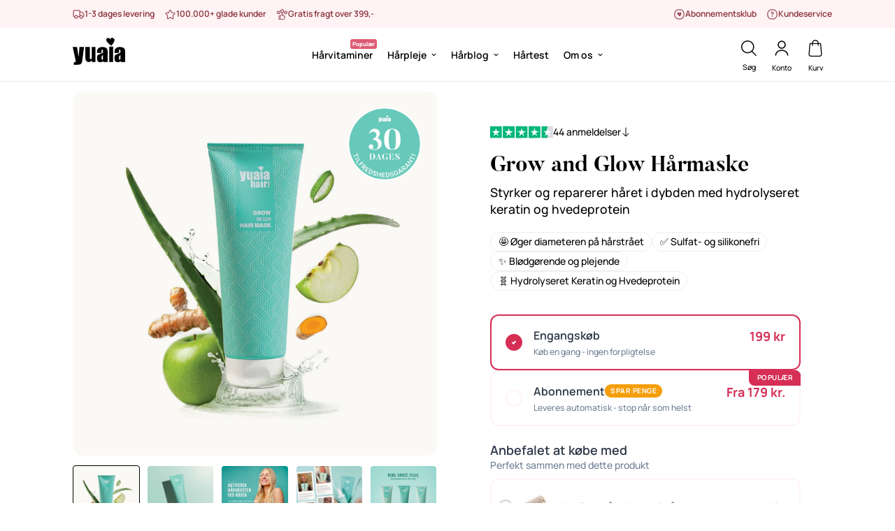

--- FILE ---
content_type: text/css
request_url: https://yuaiahaircare.dk/cdn/shop/t/164/assets/custom.css?v=56773425197266063271768306399
body_size: 19074
content:
html{scroll-behavior:smooth}.spc__main-img,.sf-prod-media.media-image{background:#fbf9f6}.spc__main-img img,.sf-prod-media.media-image img{mix-blend-mode:multiply}.sf-media-nav .sf-prod-media.media-image img{border-radius:4px}html body,p,span,input,.stamped-container,.stamped-review-header-title,#stamped-reviews-widget,.sf__pcard-name,.graphie-blog-form button,.hero-reviews,.graphie-description h1,.graphie-description h2,.graphie-description h3,.graphie-description h4,.graphie-description h5,.graphie-description h6,.graphie-ugc-slider h2,.before-after-header h2,.c-reviews-gallery__wrapper h2,.cc-section__yuaia-vs-andre h2,.section__heading,.jdgm-carousel-title,.content__heading,.sf-instagram .section__heading,.home-usp h3,.grow-glow-usp-single h5,.slider-title h2,.forhandler-why .sf-icon-box h3,.graphie-mobile-section h5{font-family:var(--font-stack-body)!important}html body{font-weight:500}.product-badge{position:absolute;right:0;z-index:2}.swiper-container .swiper-slide:first-child{display:block}:root{--main-color: #fff2f4}:root .product-pink{--main-color: #fff2f4}:root .product-green{--main-color: #ebf8f0}:root .product-purple{--main-color: #f2eefd}:root .product-yellow{--main-color: #ffebce}:root .product-blue{--main-color: #b8d9ec}h1,h2,h3,h4,h5,h6,h1 span,h2 span,h3 span,h4 span,h5 span,h6 span{line-height:normal!important}p,li{line-height:2}p a{text-decoration:underline;font-weight:600}.m-cookie-banner__message p,.m-cookie-banner__message .m-cookie-banner__learn-more{font-size:12px;padding:0}.split_2{display:none}#m-cookie-banner{z-index:99999999}.sf-topbar{display:flex!important}.sf-header .sf-menu-item>a{font-weight:600!important}.sf-header .sf-sub-menu__link{color:#000}.sf-menu-item[data-index="2"] .flex-col{flex-direction:row;gap:50px}.sf-menu-item[data-index="2"] .text-black{padding-left:0}.sf-menu-item[data-index="2"] li{flex-direction:column;width:33.33%}.sf-menu-item[data-index="2"] a{width:100%}.sf-menu-item[data-index="2"] .border-color-border{border:0;padding-left:0}.sf-header__mobile .logo-img{padding:0 5px}.prod__option--dropdown .inline-flex,.sls-select-container,.selling-plan-group-options-name-select{width:100%;padding:0!important}.selling-plan-group-options-name-select{margin-top:0!important}.selling-plan-group-options-name-select .prod__option{margin-top:.4rem}select,[data-product] .sls-purchase-options-container{border-radius:8px!important}[data-product] .sls-purchase-options-container{border:0!important}.sealsubs-container .sls-option-container{border:1px solid #eee!important;margin-bottom:10px}.sealsubs-container{margin-bottom:0!important}.sls-savings-badge{color:#000!important;background:#faee72!important;transform:none!important;font-size:11px!important;border-radius:3px!important;padding:0 8px!important}.sls-savings-badge:before,.sealsubs-container .sls-option-container .sls-selling-plan-group-options label{display:none!important}label.sls-selling-plan-group-name{display:flex!important;align-items:center}.template-product .main-product__blocks .sealsubs-target-element .sls-select,.sealsubs-container .sls-select-container select.sls-select{width:100%!important;max-width:100%!important}.main-product__block.main-product__block-custom_liquid{margin:0!important}.graphie-subtitle{font-weight:500}.sls-price{font-weight:700;color:#000!important}.sls-original-price{font-style:normal!important;font-weight:700;font-size:inherit!important}body:not(.template-index) header{border-bottom:1px solid #eee}.sf-header__dropdown-bg{border-top:1px solid #eee}.sf-product-media__desktop{padding-top:35px}.nav-swiper-container .swiper-slide-thumb-active .sf-prod-media,.product-template .nav-swiper-container .sf-prod-media{padding:0;border-radius:4px}.nav-swiper-container .swiper-slide-thumb-active .sf-prod-media,.product-template .nav-swiper-container .sf-prod-media responsive-image{border-radius:4px}.graphie-before-container .swiper-horizontal{overflow:visible}.sf-preview__wrapper{position:relative}.graphie-swiper{position:absolute;bottom:20px;z-index:2;width:100%}.product-template .product-mb__media .swiper-pagination-bullet{margin:0;width:12%;border:0;height:3px;flex:1}.product-mb__media .swiper-pagination{max-width:70%;margin:0 auto;position:relative}.sealsubs-target-element.sealsubs-full{display:none!important}.main-product__block+.main-product__block{margin-top:0!important}.main-product__block.main-product__block-collapsible_tab{background:#f8fafc;padding:1rem;border-radius:8px;margin-bottom:.5rem}.product-template .swiper-pagination-bullet-active{background:#000!important;border:0!important}.product-template .swiper-pagination-bullet:after{border-radius:0;width:100%;height:100%}.product-template .swiper-pagination-bullet:after{top:0;left:0}.product-template .swiper-pagination-bullet-active,.product-template .swiper-pagination-bullet-active:after{background:#000;border-radius:0}.usp-section{display:flex;align-items:flex-start;line-height:normal;border:1px solid #eee}.usp-section img{display:none;max-width:20px;margin-right:8px}.graphie-product-usp{display:flex;flex-wrap:wrap;padding-bottom:1rem}.main-product__block.main-product__block-buy_buttons{margin-top:20px!important}.main-product__block.main-product__block-variant_picker{margin:0!important}.main-product__block-title+.main-product__block-rating{margin-bottom:15px}.main-product__block.main-product__block-title{margin-top:10px!important}.stamped-badge-starrating{margin-right:5px!important}.stamped-review-header-title{margin-bottom:5px}.template-product .stamped-container[data-widget-show-product-variant=true] .stamped-review-product,.template-product .stamped-container[data-widget-show-product-variant=true] .stamped-review-variant{display:none!important}body div.stamped-container[data-widget-style]{margin:0!important}body .stamped-pagination .page.active{text-decoration:none!important;border-bottom:1px solid}.stamped-pagination .previous,.stamped-pagination .next{display:none}div.stamped-container[data-widget-style],div[data-widget-style] div.stamped-container{max-width:100%!important}.stamped-review-avatar,.stamped-review-header .review-location,div[data-widget-style*=standard] .stamped-summary-ratings{display:none}.stamped-review .stamped-verified-badge{font-size:10px;border:1px solid #06b67d;color:#06b67d!important;padding:2px 5px;border-radius:3px;vertical-align:top;font-weight:700}.btn:not(.sf__btn-link):hover,.sf__btn:not(.sf__btn-link):hover{box-shadow:none!important}.btn{cursor:pointer}.sf-prod__layout-6 .sf-preview__wrapper{position:relative}.badge{position:absolute;z-index:2;max-width:125px;top:20px;left:20px;filter:drop-shadow(2px 4px 12px #0000001a);display:none}.kosttilskud.badge{background:#ed6f85;width:100%;text-align:center;color:#fff;text-transform:uppercase;padding:5px 10px;font-weight:900}.badge+.badge{top:165px}.hero-reviews{font-size:15px;margin-bottom:20px;display:flex;align-items:center;gap:.5rem}.graphie-hero .hero-title{color:#fff}.graphie-hero .hero-title span{font-weight:800;position:relative}.graphie-hero .hero-title span:after{content:"";background:#fff;width:100%;height:20px}.graphie-hero{position:relative}.graphie-hero .sf-hero__title{margin:0;font-weight:600;font-size:calc(40px + 2vw)}label.sls-purchase-options-label{display:none}.sealsubs-container .sls-option-container:first-of-type .sls-price-below{display:none}.sls-active .sls-selling-plan-group-options variant-select{margin-top:10px}[data-variant-picker]{width:100%}.non-subscription-picker{position:relative;border:1px solid;border-radius:8px;padding:.75em;margin-top:2rem}.text-\[\#333333\]{color:#333}.sf-prod__info-wrapper .sealsubs-target-element select{background-color:#fafafa;height:45px!important;font-size:15px!important}.template-product .main-product__blocks .sealsubs-target-element .sls-select,.sealsubs-container .sls-select-container select.sls-select{background-image:var(--arrow-select-box)!important;border:1px solid #dedede!important;background-color:#fafafa!important;border-radius:8px!important}.sls-select:hover{outline:0!important}.sls-label-container{padding-right:20px!important}.sealsubs-container label,.sls-price,.sls-total-price .sls-original-price{font-size:15px!important}.seal-row{display:flex;align-items:center}.sealsubs-container .sls-option-container.sls-active{border:1px solid #000!important}.sealsubs-container .sls-purchase-options-container .sls-option-container,.sealsubs-container .sls-purchase-options-container .sls-option-container.sls-active{border-radius:8px!important}.seal-col-radio .sls-selling-plan-group-first-line{display:block;position:relative;padding-left:35px;cursor:pointer;-webkit-user-select:none;-moz-user-select:none;-ms-user-select:none;user-select:none}.seal-col-radio .sls-selling-plan-group-first-line input{position:absolute!important;opacity:0;cursor:pointer;height:0!important;width:0!important}.sls-custom-radio{position:absolute;top:0;left:0;height:25px!important;width:25px!important;border-radius:50%!important;background-color:#fff!important;border:1px solid #282828!important;transition:.3s ease}.seal-col-radio .sls-selling-plan-group-first-line:hover input~.sls-custom-radio{background-color:#ebebeb!important}.seal-col-radio .sls-selling-plan-group-first-line input:checked~.sls-custom-radio{background-color:#000!important}.sls-custom-radio:after{content:"";position:absolute;display:none}.seal-col-radio .sls-selling-plan-group-first-line input:checked~.sls-custom-radio:after{display:block!important}.sealsubs-target-element .sls-custom-radio,.sls-option[type=radio]+span.sls-custom-radio{display:flex!important}.seal-col-radio .sls-custom-radio:after{width:100%!important;height:100%!important;border-radius:50%!important;display:flex!important;border:3px solid #fff!important;box-shadow:none!important}.announcement-bar__content{font-size:14px!important}.sealsubs-container .sls-option-container label{color:#000!important}.ast-addon{padding:0;border-radius:8px;margin-top:20px!important;margin-bottom:0!important}.ast-addon-item.ast-vertical-form .ast-image{mix-blend-mode:multiply}.ast-addon-item.ast-vertical-form .ast-image-wrapper{width:75px!important;border-radius:8px 0 0 8px!important;background:#f2f2f2}.ast-field .ast-select--sm{padding-bottom:2px;padding-top:2px;background-size:7px}.ast-select-native{background-color:#fff!important;border:1px solid #ddd;max-width:80px!important}.ast-addon-item.ast-vertical-form .ast-addon-item-info{flex-wrap:wrap;flex-direction:unset!important}.ast-addon-item .ast-addon-item-title{width:100%}.main-product__block.main-product__block-buy_buttons .add-to-cart{display:flex;align-items:center;justify-content:center;border:none!important;height:55px}.ast-addon-item .ast-atc{height:30px;font-size:12px!important;background:transparent!important;border-color:#000!important;color:#000!important;margin-right:15px}.ast-addon-item.ast-vertical-form .ast-addon-item-info{align-items:center!important}.ast-addon-item.ast-vertical-form .ast-addon-item-price-wrapper{font-weight:700}.ast-select-native{background-position-x:calc(100% - 10px)!important}.ast-select-native{padding:4px 24px 4px 7px!important}.ast-addon .ast-addon-item.ast-vertical-form .ast-addon-item-wrapper{margin-bottom:12px;background:#f7f7f7;border-radius:8px}.ast-addon .ast-addon-item.ast-vertical-form:last-child .ast-addon-item-wrapper{border-bottom:0!important;padding:0;margin:0}.ast-addon .ast-addon-item.ast-vertical-form .ast-addon-item-info-wrapper{gap:15px}.graphie-selector,.product-options__option.product-options__option--dropdown{position:relative}.lager-badge{position:absolute;top:-11px;left:50px;background:#000;color:#fff;font-size:12px;text-transform:uppercase;font-weight:700;padding:4px 10px;border-radius:4px;line-height:initial}.graphie-selector-form variant-color{display:none}.graphie-selector-form .product-options__option.product-options__option--dropdown{border:0;padding:0}.accordion{margin:10px 0 0;padding:0;list-style:none}.accordion-item{display:flex;flex-wrap:wrap;list-style:none!important;border-bottom:1px solid #eee}.accordion .accordion-item:last-child{border:0}.accordion-thumb{width:90%;margin:0;cursor:pointer;font-weight:700}.accordion-panel{margin:0;padding-bottom:.8rem;display:none;padding-left:30px;padding-right:30px}.accordion-item.is-active .accordion-thumb:before{transform:rotate(45deg)}.stars-icon img{max-height:22px;width:100%}.single-icons{display:flex;justify-content:center}.countdown-weekdays{display:block;text-align:center}.countdown-weekdays img{margin-right:5px;width:20px;display:inline-block}#countdown-wrapper{padding-bottom:15px}.quantity-discount-hook.mt-4{margin-top:0!important}.usp-wrapper{display:flex;border-radius:8px}.cstm_product_usp{display:flex;justify-content:center;flex-direction:column;align-items:center;flex:1;gap:5px;text-align:center}.cstm_product_usp img{max-width:20px}.cstm_product_usp p{line-height:normal}.graphie-description{padding-top:calc(2.5vw + 50px);padding-bottom:calc(2.5vw + 50px);background:#fbf9f6}.graphie-column-section{display:flex;align-items:center;justify-content:space-between}.graphie-collection-header .container-fluid{display:flex}.graphie-col{width:50%;display:flex;justify-content:center;text-align:left;flex-direction:column}.graphie-col .stamped-badge{margin-bottom:1rem;line-height:1}.graphie-col span{font-size:15px}.collection-title{font-size:38px;z-index:1;margin-bottom:1rem}.collection-title.white{color:#fff}.collection-image{position:relative;background-size:cover;background-position:center}.collection-text{padding:calc(20px + 1vw);background:#f7f7f7}.graphie-column-inner img,.graphie-column-inner iframe,.ingredients-image img,.graphie-column-inner video{margin:0!important;border-radius:1rem}.graphie-column-inner h2 strong{position:relative;display:inline-block}.graphie-vimeo p{display:none}.graphie-description p{margin-bottom:20px}.graphie-description h1,.graphie-description h2,.graphie-description h3,.graphie-description h4,.graphie-description h5,.graphie-description h6,.graphie-ugc-slider h2,.before-after-header h2,.c-reviews-gallery__wrapper h2,.cc-section__yuaia-vs-andre h2,.section__heading,.jdgm-carousel-title,.content__heading{font-weight:900!important;letter-spacing:-.05em}.sf-product-media__desktop{padding-bottom:50px}.stamped-container .stamped-summary-actions-newquestion,.stamped-container .stamped-summary-actions-newreview{box-shadow:none!important}.stamped-container ul.stamped-tabs li.active{color:#000!important;border-color:#000!important}.template-product #stamped-main-widget{margin:0!important}.stamped-summary-actions-newquestion:before,.stamped-summary-actions-newreview:before,.stamped-summary-actions-mobile-filter i:before,.stamped-summary-actions-clear:before,.stamped-reviews-filter{display:none!important}.summary-overview{width:100%!important;max-width:230px!important}.graphie-description ul{display:flex;flex-wrap:wrap;padding-bottom:1rem;gap:.7rem}.graphie-description li{display:flex;align-items:flex-start;line-height:normal;background:#f2f2f2;padding:6px 10px;border-radius:8px;font-weight:600}.graphie-description li:before{content:"";display:inline-block;background-image:url("data:image/svg+xml,%3Csvg xmlns='http://www.w3.org/2000/svg' version='1.0' width='512.000000pt' height='512.000000pt' viewBox='0 0 512.000000 512.000000' preserveAspectRatio='xMidYMid meet'%3E%3Cg transform='translate(0.000000,512.000000) scale(0.100000, -0.100000)' fill='%23000000' stroke='none'%3E%3Cpath d='M2280 4675 c-720 -100 -1337 -549 -1646 -1200 -85 -179 -141 -356 -181 -575 -25 -136 -25 -544 0 -680 87 -471 279 -844 601 -1166 321 -321 699 -516 1161 -600 121 -22 442 -30 576 -15 591 68 1126 374 1476 845 207 277 333 573 398 931 22 123 31 423 16 566 -104 995 -891 1788 -1886 1899 -122 13 -399 11 -515 -5z m-167 -1275 c145 -21 239 -72 370 -198 l77 -75 78 75 c129 125 220 175 367 198 114 18 266 -14 370 -78 248 -152 326 -505 165 -750 -60 -91 -832 -923 -881 -949 -57 -31 -141 -31 -198 0 -49 26 -822 858 -881 949 -138 211 -105 504 77 679 83 80 188 132 303 148 77 12 77 12 153 1z'/%3E%3C/g%3E%3C/svg%3E");background-size:cover;min-width:20px;height:20px;margin-right:5px;background-repeat:no-repeat;background-position:center}.graphie-description.white{background:#fff!important}.graphie-column-section img{object-fit:cover;width:100%;aspect-ratio:1 / 1;aspect-ratio:1}.graphie-description:nth-child(2n) .metafield-rich_text_field{margin-left:auto}.graphie-description .metafield-rich_text_field p:last-child{margin-bottom:0}.stamped-review-footer{margin:0!important}footer.sf-footer{background:linear-gradient(179deg,#fff,#fff3f5)}.sf-footer .sf__footer-bottom{background:transparent!important}.footer-logo{max-width:80px;margin-bottom:1rem}.pricerunner-footer{max-width:200px;margin-top:20px}.fs-footer{max-width:100px;border-radius:8px;margin-top:10px}.graphie-description .graphie-column-full ul{-webkit-column-count:3;-moz-column-count:3;column-count:3}.graphie-description .graphie-column-full li{border-top:1px solid #eee;padding-top:20px;align-items:center}.graphie-column-full{width:100%}.graphie-description .graphie-column-full .fordele li:before{width:30px;height:30px}.stamped-container li.page.stamped-hide-mobile,.stamped-tab-container{display:none}.stamped-summary{border-bottom:1px solid #eee}.stamped-fa-star-o{filter:grayscale(1)}.pp-features-content{display:flex;align-items:center}.features-item{display:flex;align-items:flex-start;gap:20px;margin-bottom:35px}.features-item:last-child{margin-bottom:0}.feature-img{padding:0 20px 20px}.features-item img{max-width:50px;filter:invert(12%) sepia(29%) saturate(1226%) hue-rotate(224deg) brightness(88%) contrast(104%)}.pp-features-content_center{max-width:400px;padding:0 50px}.pp-features-content_left,.pp-features-content_right{flex:1}.pp-img{position:relative}.pp-img img{position:relative;z-index:1}.pp-features-main{background:#f7f0e9;margin-top:70px;padding-top:75px;position:relative}.pp-features-main h2{text-align:center}.pp-features-content_left{text-align:right}.pp-features-content_left .features-item{justify-content:flex-end}.pp-features-outer{background-image:linear-gradient(155deg,#fff4f6,#ffebee);padding:50px 0}.main-product__block.main-product__block-\@app{margin-top:0!important}.sf-breadcrumb .container-fluid{padding:0!important}.sf-breadcrumb a,.sf-breadcrumb span,.sf-breadcrumb{font-size:12px!important;line-height:1!important;opacity:.7;margin-top:-2px}.product-template .sf-product-media__desktop{padding-top:0;padding-left:0}.swiper-container-autoheight .swiper-wrapper,.sf-icon-box .sf-grid.sf__ms-wrapper.grid.grid-cols-2{align-items:center!important}.graphie-before-container{margin-top:calc(2.5vw + 50px);margin-bottom:calc(2.5vw + 50px)}.before-after-header{display:flex;justify-content:space-between;align-items:center;margin-bottom:35px}.before-after-buttons{display:flex;align-items:center;gap:10px}.before-after__nav{border:1px solid #eee}.arrow-button{height:60px;width:60px;display:flex;justify-content:center;align-items:center;border-radius:50%}.arrow-button svg{width:22px}.before-after-content{text-align:left;background:#f7f7f7;border-radius:8px;display:flex;flex-direction:column;justify-content:center}.fa-star:before,.stamped-fa-star:before,.stamped-fa-star-half-o:before{background:#09b67d;color:#fff;padding:2px;font-size:14px!important;border-radius:2px}i.stamped-fa.stamped-fa-star,i.stamped-fa.stamped-fa-star-half-o{color:#fff;margin-right:3px}.stamped-badge{display:flex;align-items:center}.stamped-review-header-starratings{margin-left:0!important;margin-top:13px;margin-bottom:13px}p.stamped-review-content-body{line-height:2!important;font-size:15px!important}.before-main-image{position:relative;width:100%}.before-main-image img,.grow-glow-column img,.grow-glow-column video{width:100%;border-radius:1rem}.before-main-image .image-badge{position:absolute;top:20px;background-color:#00000080;color:#fff;padding:3px 10px;font-size:.9rem;font-weight:700;border-radius:3px}.graphieBefore .swiper-slide{text-align:center;display:flex!important;justify-content:space-between;align-items:stretch}.badge-first{left:20px}.badge-last{left:calc(50% + 20px)}.before-name{font-size:22px}.before-disclaimer{opacity:.5}.before-tp{margin-top:calc(1vw + 15px);margin-bottom:calc(1vw + 15px)}.before-disclaimer{font-size:15px}.swiper-button-next svg,.swiper-button-prev svg{max-width:14px}media-gallery .swiper-button-prev:after,media-gallery .swiper-button-next:after{display:none}.graphie-sls-selling-plan-description-content{font-size:.8em;color:#979797;color:#6d6d6d}.graphie-sls-selling-plan-description-content{display:none}.sls-active .graphie-sls-selling-plan-description-content{display:block!important}.sub-usp-bar{display:flex;flex-wrap:wrap;margin-top:14px}.sub-usp-bar img{max-width:30px;margin-right:5px}.sub-usp-bar .usp{display:flex;align-items:center;color:#000;font-weight:700;width:33.33%}.sub-usp-bar .usp:last-child{margin-bottom:0}.sub-usp-bar .usp p{line-height:normal}.faq-wrapper{display:flex;justify-content:space-between;margin-top:10px;gap:10px}.shopify-section-group-footer-group .sf-instagram{padding:20px}.shopify-section-group-footer-group .sf-instagram .xl\:mt-32{margin-top:2rem}.sf-instagram .section__heading{font-size:25px}.sf-header__mobile .sf-menu-button{display:flex;flex-direction:column}.burgermenu-text{text-transform:uppercase;font-size:.7rem}.graphie-ugc-slider{margin-bottom:calc(2.5vw + 50px);position:relative;padding-bottom:calc(2.5vw + 50px);padding-top:calc(2.5vw + 50px);background-image:linear-gradient(180deg,transparent,#f7f7f7)}.graphie-ugc-slider h2{text-align:center}.graphie-ugc-slider .swiper-wrapper{animation:scroll 80s linear infinite;width:2400px}.graphie-ugc-slider .ugc-container-inner{position:relative}.ugc-container{padding-top:35px;display:flex;align-items:center;overflow-y:visible;gap:20px}.ugc-child{scroll-snap-align:start;display:flex;align-items:center;justify-content:center;text-align:center}.ugc-child:last-child{margin-right:50px}.ugc-child img{aspect-ratio:1/1;object-fit:cover;border-radius:8px;width:100%}.graphie-logo-slider{display:flex;align-items:center}.graphie-logo-slider{background:#fff;margin:auto;overflow:hidden;position:relative;width:100%;padding-top:2vw;padding-bottom:2vw}.graphie-logo-slider:before,.graphie-logo-slider:after{background:linear-gradient(to right,#fff,#fff0);content:"";height:100%;position:absolute;width:100px;z-index:2}.graphie-logo-slider:after{right:0;top:0;-webkit-transform:rotateZ(180deg);transform:rotate(180deg)}.graphie-logo-slider:before{left:0;top:0}.graphie-logo-slider .swiper-wrapper{display:flex;align-items:center}.graphie-logo-slider .swiper-wrapper:hover{animation-play-state:paused}.graphie-logo-slider .swiper-slide .sf-image{max-width:100px}.home-usp{border-top:1px solid #eee;border-bottom:1px solid #eee}.home-usp h3{margin:0!important;font-size:20px;font-weight:400;line-height:normal}.home-usp .sf-icon-box__inner{align-items:center;justify-content:center}.home-usp .flex-1{flex:unset}body .sf__footer-block-title{font-size:42px}body .sf__featured-collection .sf__ms--slider{margin:-14px 0}.graphie-home-sektion .sf__btn{line-height:2}.graphie-home-sektion .graphie-image-section .sf-video__wrapper{border-radius:8px;box-shadow:0 30px 60px -30px #00000059}.graphie-home-sektion .graphie-image-section .sf-custom__block-inner,.graphie-home-sektion .graphie-image-section .sf-custom__block-inner>div{height:100%}.graphie-home-sektion .graphie-text-section{border-radius:8px;padding-top:50px;padding-bottom:50px}.graphie-home-sektion .graphie-image-section .sf-image{box-shadow:0 30px 60px -30px #00000059;height:100%;max-height:600px}.graphie-home-sektion .graphie-text-section{background:#e0efe8}.template-index #stamped-reviews-widget .stamped-reviews-image{display:none!important}.template-index #stamped-reviews-widget[data-widget-type=carousel] .stamped-carousel-scroll .stamped-reviews-message,.template-index #stamped-reviews-widget[data-widget-type=carousel] .stamped-carousel-scroll .stamped-reviews-author{margin-left:0!important}.template-index #stamped-reviews-widget[data-widget-type=carousel]{width:100%;max-width:100%}.template-index #stamped-reviews-widget[data-widget-type=carousel] .stamped-carousel-scroll .stamped-reviews-message-block,.template-index #stamped-reviews-widget[data-widget-type=carousel] .stamped-carousel-scroll .stamped-reviews-author{font-style:normal;color:#000;font-size:15px;line-height:2}.template-index #stamped-reviews-widget[data-widget-type=carousel] .stamped-carousel-scroll .stamped-reviews-title{display:none}.template-index #stamped-reviews-widget[data-widget-type=carousel] .stamped-reviews-date{float:none;padding-top:0}#stamped-reviews-widget[data-widget-type=carousel] .stamped-carousel-scroll .block{padding-right:35px!important}#stamped-reviews-widget[data-widget-type=carousel] .stamped-carousel-buttons div:before{border:1px solid #eee;width:50px;height:50px;border-radius:50%;display:flex;align-items:center;justify-content:center}.template-index #stamped-reviews-widget[data-widget-type=carousel] .stamped-carousel-buttons div{width:auto!important;height:auto!important}.template-index #stamped-reviews-widget[data-widget-type=carousel] .stamped-carousel-buttons{display:flex;width:auto;gap:10px;margin-bottom:20px}.template-index #stamped-reviews-widget[data-widget-type=carousel] .stamped-carousel-buttons div{font-size:20px}.template-index #stamped-reviews-widget[data-widget-type=carousel] .stamped-carousel-title,.template-index #stamped-reviews-widget[data-widget-type=carousel] .stamped-carousel-subtitle{float:none;display:block}.template-index #stamped-reviews-widget[data-widget-type=carousel] .stamped-carousel-title{margin-right:20px}.template-index #stamped-reviews-widget[data-widget-type=carousel] .stamped-carousel-scroll:before{border-bottom:1px solid #eee;margin-bottom:40px}.graphie-featured{display:flex;gap:20px}.graphie-featured-column.last .featured-inner{display:flex;gap:20px;height:50%}.graphie-featured-column .featured-inner,.graphie-featured-column .featured-inner .image-card__inner{border-radius:8px}.graphie-featured-column .featured-inner .image-card__content{background:#00000029}.graphie-featured-column .featured-inner.color-fill{background:#fff3f5;height:calc(50% - 20px);margin-bottom:20px;flex-direction:column;justify-content:center;padding:50px}.graphie-featured-column .sf__btn-secondary{filter:invert(1)}.sf-menu__banner .text-black{color:#fff;opacity:1}.sf-menu__banner h3.text-black{margin-bottom:0}.graphie-topbar-usp{display:flex}.graphie-topbar-usp .usp-list{display:flex;gap:5px;font-size:12px;padding-left:1rem;align-items:center;font-weight:600;color:#ce6f78}.graphie-topbar-usp .usp-list a{display:flex;gap:5px;font-size:12px;align-items:center}.graphie-topbar-usp .usp-list img{max-width:17px;max-height:17px;filter:invert(72%) sepia(13%) saturate(7179%) hue-rotate(304deg) brightness(82%) contrast(95%)}.template-product .graphie-logo-slider{border-top:1px solid #eee}.accordion-item:before{content:"";display:inline-block;height:7px;width:7px;margin-right:1rem;margin-left:0;vertical-align:middle;border-right:1px solid;border-bottom:1px solid;transform:rotate(-45deg);transition:transform .2s ease-out}footer .sf__accordion-item.open .sf__accordion-button:after{display:none}.sf__accordion-item .sf__accordion-button{padding:0!important}.sf-menu-item--no-mega:first-child a:before{content:attr(data-badge-text);position:absolute;font-size:8px;top:7px;font-weight:900;right:5px;background:#dc5c75;color:#fff;line-height:1;padding:3px;border-radius:3px}.hide{display:none}.graphie-ingredients-sections{display:flex;gap:5vw}.ingredients-title{display:flex;align-items:center;flex-direction:column;justify-content:center}.graphie-ingredients-sections h2{width:100%;margin-bottom:20px}.graphie-ingredients-sections .ingredients{display:flex;flex-wrap:wrap;flex-direction:column}.graphie-ingredients-sections .ingredients-list{display:flex}.graphie-ingredients{background:#f7f7f7;padding:calc(2.5vw + 50px) 0}.graphie-ingredients-sections .accordion-thumb{width:80%}.ingredients-button{margin-top:20px;font-size:12px!important;width:fit-content}.sf__footer-middle{padding-bottom:50px}.footer-ig{border-top:1px solid #eee;padding-top:50px}.page-about-us .sf__page-about .sf__about-custom-list h3,.page-about-us .sf__page-about .sf__about-custom-list p{margin-bottom:35px}.contact-top{margin-top:35px}.product-recommendations{margin-bottom:calc(2.5vw + 50px);margin-top:calc(2.5vw + 50px)}.graphie-grow-glow{padding-top:calc(2.5vw + 50px);padding-bottom:calc(2.5vw + 50px)}.product-green .graphie-grow-glow{background:#eaf8ef}.product-pink .graphie-grow-glow{background:#fff2f4}.product-pink .graphie-grow-glow.darker{background:#ce6f78}.product-green .graphie-grow-glow.darker{background:#006f62}.product-purple .graphie-grow-glow.darker{background:#8279ad}.graphie-grow-glow.darker+.graphie-description.white{margin-bottom:0vw;margin-top:calc(2.5vw + 50px)}.graphie-grow-glow.darker+.graphie-description.white{padding-top:0}.grow-glow-section{display:flex;gap:calc(2.5vw + 25px);align-items:center}.grow-glow-column.results{display:flex;gap:calc(1vw + 15px)}.results-column{background:#fff;border-radius:8px;box-shadow:0 30px 60px -30px #00000059;padding:2vw;text-align:center;line-height:normal;display:flex;flex-direction:column;align-items:center;justify-content:center;width:50%}.graphie-reviews{margin-top:calc(2.5vw + 25px);margin-bottom:calc(2.5vw + 25px)}.focus{font-family:Butler;font-size:50px;font-weight:700;margin-top:10px}.usp-beskrivelse{filter:invert(1)}.grow-glow-usp{display:flex;filter:invert(1);text-align:left;gap:2vw}.readmore{position:relative;overflow:hidden;max-height:250px;transition:max-height .7s ease-in-out}.readmore.expand{max-height:100vh}.readmore:before{content:"";position:absolute;bottom:0;left:0;width:100%;height:150px;background:linear-gradient(to top,#fbf9f6 20%,#fff0);pointer-events:none;transition:opacity .7s ease-in-out}.readmore.expand:before{opacity:0}.readmore-link{display:inline-block;font-weight:700;cursor:pointer;z-index:1;text-transform:uppercase;font-size:12px;margin-top:-2rem;letter-spacing:1px;position:relative}.readmore.expand+.readmore-link{margin-top:2rem}.template-product .main-product__blocks .sealsubs-target-element .sls-select,.sealsubs-container .sls-select-container select.sls-select{margin-top:1rem}.repair-usp{display:flex;width:100%;justify-content:space-between}.repair-usp-single{display:flex;flex-direction:column;align-items:center;gap:15px}.repair-usp-single h3{display:flex;flex-direction:column;align-items:center;gap:15px;color:#ce6f78;text-align:center}.repair-usp-single img{max-width:50px}.graphie-proof{display:flex;gap:20px;background:#f7f7f7;padding:20px;border-radius:8px;margin-bottom:20px}.graphie-proof .title{font-weight:700}.graphie-proof-image{width:100%;max-width:65px}.graphie-toc-container{padding:20px;border:1px solid #eee;margin-bottom:40px;border-radius:8px}.graphie-toc-container li br{display:none}.graphie-toc-container li a{text-decoration:underline}.graphie-toc-container h2{margin-bottom:10px}.graphie-toc-container li{margin-bottom:5px}.sf-aside-post .sf-image{aspect-ratio:1;border-radius:4px}.sf-aside-post .item{align-items:center}.graphie-toc-container li:before{content:"";background-image:url("data:image/svg+xml,%3Csvg xmlns='http://www.w3.org/2000/svg' fill='%23000000' width='800px' height='800px' viewBox='-128 0 512 512'%3E%3Cpath d='M224.3 273l-136 136c-9.4 9.4-24.6 9.4-33.9 0l-22.6-22.6c-9.4-9.4-9.4-24.6 0-33.9l96.4-96.4-96.4-96.4c-9.4-9.4-9.4-24.6 0-33.9L54.3 103c9.4-9.4 24.6-9.4 33.9 0l136 136c9.5 9.4 9.5 24.6.1 34z'/%3E%3C/svg%3E");width:15px;height:15px;display:inline-block;background-size:cover;vertical-align:middle;margin-right:10px}.graphie-articles{margin-top:2rem}.btn.sf__btn-small,.sf__btn-small.shopify-payment-button__button.shopify-payment-button__button--unbranded,.sf__btn.sf__btn-small{font-size:.875rem!important;line-height:1.25rem!important}.graphie-blog-form{background:#f2eefd;border-radius:8px;padding:calc(2vw + 20px);margin-bottom:35px}.graphie-blog-form .klaviyo-form.klaviyo-form.klaviyo-form{margin-top:20px}.template-article .sf-block-aside{margin-bottom:40px}.template-article .sf-block-aside:last-child{margin-bottom:10px}.graphie-blog-form-sidebar .klaviyo-form.klaviyo-form.klaviyo-form,.graphie-blog-form .klaviyo-form.klaviyo-form.klaviyo-form,.graphie-blog-form-sidebar div.needsclick.kl-private-reset-css-Xuajs1,.graphie-blog-form div.needsclick.kl-private-reset-css-Xuajs1{padding:0!important;min-height:0!important}.template-article .lg\:w-3\/12{background:#f7f7f7;padding:20px 25px}article .mb-4{position:relative}article .mb-4 .text-white{position:absolute;left:0;bottom:0;color:#fff;width:100%}article .mb-4 responsive-image{border-radius:8px}.graphie-blog-form input{margin-right:10px!important}.graphie-blog-form-sidebar input{border-color:#eee!important}.graphie-blog-form input:last-child{margin-right:0!important}.graphie-blog-form button,.graphie-blog-form-sidebar button{background:#d62e55!important;min-width:100px;margin-right:auto}.graphie-blog-form-sidebar button{width:100%;padding:0!important}.graphie-blog-form-sidebar p{margin-bottom:10px}.graphie-blog-form-sidebar div.needsclick.kl-private-reset-css-Xuajs1{flex-direction:column!important;flex:auto!important;width:100%;gap:5px}.graphie-blog-products{display:flex;gap:20px;margin-bottom:35px}.graphie-blog-products .sf__pcard-content a{text-decoration:none}.graphie-blog-products .sf__pcard-content h3{margin:0}.graphie-blog-products .sf__pcard-content .price{font-weight:700}.graphie-blog-products .sf-pcard__reviews{padding-bottom:10px}.graphie-blog-products p,.graphie-blog-products img{margin-bottom:0}.graphie-blog-products .add-to-cart{height:auto;margin-top:1rem}.go-to-product{background:#d62e55;display:inline-block;color:#fff;border-radius:8px;padding:8px 15px;box-shadow:0 6px 14px -1px #1c1d201a,0 3px 10px -4px #0000001a!important}.f-price--on-sale .f-price__sale{align-items:baseline}.qsc2-drawer-wrapper .qsc2-recommended-products{padding:0}.qsc2-drawer-wrapper .qsc2-r-product__actions .qsc2-btn{padding:0 10px!important;width:100%}.qsc2-drawer-wrapper .qsc2-btn.qsc2-checkout-button{text-transform:uppercase;border-radius:8px}.qsc2-drawer-wrapper .qsc2-btn.qsc2-btn-empty-state{border-radius:8px}.qsc2-svg-icon.qsc2-drawer-header__icon-cart{width:0!important}.qsc2-drawer-header:after{content:"Din kurv";display:inline-block}.qsc2-drawer-header__badge{display:none!important}.qsc2-drawer-wrapper .qsc2-r-product__product-title,.qsc2-drawer-wrapper .qsc2-price-wrapper{font-size:14px}.qsc2-drawer-wrapper .qsc2-r-product-wrapper{padding:0 0 15px;margin-bottom:15px;background:transparent;border-bottom:1px solid #eee}.qsc2-drawer-wrapper .qsc2-r-product-wrapper:last-child{border-bottom:0px solid #eee}.qsc2-drawer-wrapper .qsc2-product-item__product-title{font-size:14px}.qsc2-overlay{z-index:99999!important}.qsc2-drawer-wrapper .qsc2-btn.qsc2-checkout-button{background:#d62e55;font-size:14px;letter-spacing:1px}.qsc2-drawer-footer__trust-badge img{max-width:250px;margin-top:20px}iframe[title=Shopify-webshopchat]{z-index:999!important}.qsc2-recommendation-title{margin-bottom:15px}.cart-usp-wrapper{display:flex;border-top:1px solid #ddd;padding-top:10px}.template-product .prod__option-label{margin-bottom:5px}.prod__tag,.prod__tag span{font-weight:700}.prod__tag-discounted{background:#d62e55!important;padding:4px 10px;border-radius:100px;box-shadow:0 30px 60px -30px #000000a6}.slider-title h2{font-size:12px}.graphie-double-block .image-card__inner,.graphie-double-block .image-card__img,.graphie-double-block .image-card__img responsive-image{border-radius:8px}.graphie-double-block .sf__btn{margin-top:1rem}.graphie-double-block .image-card__content{padding-bottom:2rem!important;padding-left:2rem!important}.graphie-double-block .image__card-subheading{margin-bottom:1rem}.graphie-double-block .bg-overlay .image-card__img:before{content:"";width:100%;height:100%;background-image:linear-gradient(25deg,rgb(171 143 154) 0%,transparent 70%);display:block;position:absolute;z-index:1;border-radius:8px}.full-width-card .image-card__img:before{content:"";width:100%;height:100%;background-image:linear-gradient(25deg,rgb(182 134 108) 0%,transparent 70%);display:block;position:absolute;z-index:1;border-radius:8px}.home-collection .sf-slider__controls{--offset-top: 0;top:-5rem;position:absolute;right:0}.home-collection .sf-slider__controls--absolute button{position:relative;top:0;left:auto!important;right:auto!important}.sf__pcard .sf__pcard-image .spc__main-img,.sf__pcard .sf__pcard-image .spc__hover-img,.sf__pcard .sf__pcard-image .spc__main-img responsive-image,.sf__pcard .sf__pcard-image .spc__hover-img responsive-image,.sf__pcard .sf__image-box{border-radius:16px}.home-video .inner-block-text .sf-custom__block-inner{height:100%;display:flex;align-items:center;background:#ecf0ff;color:#fff;border-radius:8px}.menu-item__html{height:100%}.mega-menu-campagin{display:flex;height:100%;gap:20px}.campaign-sub{width:50%;height:100%;padding:30px;display:flex;align-items:flex-start;flex-direction:column;height:300px;justify-content:flex-end}.menu-button{display:inline-block;z-index:1;margin-top:10px}.campagin-content{z-index:1;max-width:300px!important}.campagin-content h4,.campagin-content p{color:#fff}.campaign-sub{background-size:cover;background-position:center;position:relative;cursor:pointer}.campaign-sub.one{background-image:url(/cdn/shop/files/menu_1.jpg?v=1694012120)}.campaign-sub.two{background-image:url(/cdn/shop/files/hartype-test-menu.jpg?v=1694012822)}.menu-item__html .sf-menu-submenu__addon{width:100%!important}.sf-header .sf-menu-wrapper-mobile .sf-menu__content .list-none{border-bottom:1px solid #eee}.sf-header .sf-menu-wrapper-mobile .sf-menu__content .list-none:first-child{border-top:1px solid #eee}.sf-menu-wrapper-mobile .sf-menu__content{font-size:16px;font-weight:700}#gorgias-chat-container{z-index:99999;position:relative}.plusmedlem-bold{position:relative;font-weight:900}.plusmedlem-bold:after{content:"";background-image:url("data:image/svg+xml,%3Csvg xmlns='http://www.w3.org/2000/svg' version='1.0' width='211.000000pt' height='42.000000pt' viewBox='0 0 3411.000000 592.000000' preserveAspectRatio='xMidYMid meet'%3E%3Cg transform='translate(0.000000,592.000000) scale(0.100000, -0.100000)' fill='%23000000' stroke='none'%3E%3Cpath d='M27528 3725 c-3 -3 -1292 -10 -2864 -15 -2514 -8 -5031 -27 -6139 -45 -697 -12 -3651 -74 -3765 -80 -63 -3 -828 -33 -1700 -65 -872 -33 -1661 -65 -1755 -70 -93 -6 -717 -39 -1385 -75 -1310 -70 -1525 -82 -2600 -150 -1520 -96 -2014 -126 -2770 -170 -942 -54 -1355 -75 -1513 -75 l-119 0 -28 30 c-33 35 -39 36 -229 16 -158 -17 -181 -30 -181 -102 0 -62 21 -80 120 -104 145 -35 405 -45 800 -31 500 17 2118 99 3780 191 795 44 1884 100 2420 125 536 25 1211 56 1500 70 289 14 1180 45 1980 70 800 24 1505 47 1565 50 120 6 673 15 2725 45 1465 21 5375 36 5610 21 l135 -8 -225 -1 c-204 -2 -1015 -13 -2925 -42 -374 -6 -1008 -19 -1410 -30 -401 -11 -1216 -34 -1810 -50 -829 -22 -1460 -47 -2715 -105 -1530 -70 -1733 -82 -3165 -180 -841 -58 -1660 -116 -1820 -130 -159 -14 -801 -68 -1425 -120 -2681 -225 -4590 -398 -4753 -431 -47 -10 -61 -60 -27 -94 16 -16 33 -20 88 -20 37 0 110 -3 163 -6 l96 -7 -5 -68 c-4 -56 -1 -75 18 -113 24 -50 65 -87 117 -104 25 -8 213 0 815 38 1154 73 1264 78 4348 225 l2835 135 3030 80 c1667 43 3131 82 3255 85 195 5 1498 26 5665 90 1212 18 1622 28 2455 60 957 36 1090 42 1803 88 640 42 648 42 642 22 -25 -84 -11 -152 44 -206 35 -36 91 -59 140 -59 32 0 625 247 774 322 92 47 123 68 142 97 51 77 51 175 0 252 -55 84 -205 111 -470 85 -198 -19 -958 -76 -963 -71 -2 2 4 18 14 36 9 19 19 65 22 103 5 66 7 71 47 110 51 48 70 106 61 181 -15 133 -146 205 -372 205 -39 0 -73 -2 -76 -5z m-680 -655 c12 -16 22 -31 22 -34 0 -7 -167 -16 -740 -36 -305 -11 -721 -27 -925 -35 -339 -14 -1082 -27 -5745 -100 -1693 -26 -1976 -32 -3380 -70 -503 -14 -1768 -47 -2810 -75 -1903 -49 -2013 -53 -2345 -71 -551 -29 -4785 -229 -4810 -227 -16 2 726 61 1650 131 1246 95 2021 148 3000 207 726 43 1343 81 1370 84 28 3 865 37 1860 76 1651 63 1962 73 3540 105 2288 46 4795 69 7926 73 l1365 2 22 -30z'/%3E%3Cpath d='M4521 1506 c-7 -8 -11 -30 -9 -48 2 -25 9 -35 31 -42 48 -17 88 23 71 71 -7 23 -16 29 -45 31 -22 2 -40 -2 -48 -12z'/%3E%3C/g%3E%3C/svg%3E");max-height:20px;width:120%;display:block;height:10px;background-size:120%;background-position:center;position:absolute;bottom:0;left:-5%}.fordele-sektion m-custom-content{justify-content:space-evenly;margin:0 auto}.alm-medlem{border:1px solid #eee;border-radius:8px;padding:40px!important;background:#f7f7f7}.plus-medlem{border:1px solid #38115f;border-radius:8px;padding:40px!important;background:#faf5ff;box-shadow:0 0 60px #4a009324}.ingredients-popup{width:100%;height:100%;background:#0006;display:none;position:fixed;top:0;left:0;right:0;bottom:0;text-align:center;z-index:9999}.popup__content{width:80%;overflow:auto;background:#fff;color:#000;position:relative;top:50%;left:50%;transform:translate(-50%,-50%);box-sizing:border-box;padding:50px;height:100%;max-height:600px;max-width:760px;border-radius:8px}.ingredients-popup .close{position:absolute;right:20px;top:20px;width:20px;display:block}.ingredients-popup .close span{cursor:pointer;position:fixed;width:20px;height:3px;background:#000;border-radius:10px}.ingredients-popup .close span:nth-child(1){transform:rotate(45deg)}.ingredients-popup .close span:nth-child(2){transform:rotate(135deg)}.forhandler-sec .graphie-forhandler{background:#fff;padding:35px;border-radius:8px;box-shadow:0 30px 60px -30px #00000059}.forhandler-sec .graphie-forhandler button.action{font-size:15px;font-weight:700;letter-spacing:1px;border-radius:8px;text-transform:uppercase;height:52px}.forhandler-why .sf-icon-box h3{font-size:23px!important}.forhandler-video .sf-video__wrapper{border-radius:8px;box-shadow:0 30px 60px -30px #00000059}.sf__btn-link{font-size:12px}.graphie-forhandler h4{margin-bottom:20px}.graphie-forhandler .globo-form-id-false .globo-form-app{margin:0}.graphie-mobile-slider{padding:0 1rem 1rem;display:flex;overflow:auto;border-bottom:1px solid #eee}.menu-slider-title{padding:5px;font-size:13px}.graphie-mobile-slider ul{display:flex;gap:1rem}.graphie-mobile-slider ul li{background:#eee;border-radius:8px;text-align:center;width:26vh}.graphie-mobile-slider ul li img{height:105px;object-fit:cover;width:100%;border-radius:8px 8px 0 0}.graphie-mobile-section{padding:1rem;display:flex;flex-direction:column;overflow:auto;border-bottom:1px solid #eee;font-weight:400}.graphie-mobile-section h5{font-weight:700;font-size:13px}.help-options{display:flex;flex-direction:column;margin-top:20px}.mt-16.mega-menu-customer{margin-top:0}.need-help{font-size:13px}.help-button{display:flex;flex-wrap:wrap;margin-top:1rem}.help-button a{width:calc(50% - .3rem);background:#eee;text-align:center;border-radius:8px;padding:10px 5px;font-size:13px;font-weight:700}.help-button a:last-child{width:100%;margin-top:.6rem}.help-button a:first-child{margin-right:.6rem}.top-counter{align-items:center;background-color:transparent;border:1px solid #d62d55;border-radius:4px;display:flex;flex-flow:column;height:45px;justify-content:center;padding:3px 7px;width:60px;color:#d62d55;font-size:22px;line-height:1!important}.top-counter span{font-size:12px}.product-announcement p:first-child{background:#d62d55;color:#fff;text-transform:uppercase;padding:5px 0;font-weight:900;border-radius:8px 8px 0 0;display:flex;justify-content:center;gap:15px}.product-announcement{margin-top:10px;background:#fff5f4;border-radius:8px}#CountdownContainerTop{margin-top:8px;display:flex;gap:10px;padding:0 15px 15px}.product-announcement p{line-height:normal;padding:15px 15px 0}.graphie-landing-top .sf-video__wrapper{--aspect-ratio: 4/5 !important;border-radius:8px;box-shadow:0 30px 60px -30px #00000059}.graphie-landing-top .prose{font-size:18px}.graphie-landing-top .prose ul{display:flex;flex-wrap:wrap;list-style:none;padding:0;gap:10px}.graphie-landing-top .prose ul li:first-child{padding:0}.graphie-landing-top .prose ul li{font-weight:700;line-height:normal;background:#fff;border-radius:8px;padding:8px 10px!important;display:flex;align-items:center;justify-content:center;margin:0}.graphie-landing-top .sf__btn-primary{height:auto;box-shadow:0 6px 14px -1px #1c1d201a,0 3px 10px -4px #0000001a!important;-webkit-box-shadow:0 6px 14px -1px rgb(28 29 32 / 10%),0 3px 10px -4px rgb(0 0 0 / 10%)!important}.graphie-quote-block .prose{position:relative}.graphie-quote-block .prose:before{content:"\201c";font-size:150px;opacity:.1;font-weight:900;position:absolute;top:-70px;left:-35px;font-family:Butler;color:#dc5c75}.graphie-quote-block img,.graphie-quote-block .sf-image{border-radius:8px;box-shadow:0 30px 60px -30px #00000059;z-index:9}.graphie-landing-usp h3,.graphie-landing-usp p{color:#fff!important}.custom-shape-divider-top-1696624767{position:absolute;top:0;left:0;width:100%;overflow:hidden;line-height:0}.custom-shape-divider-top-1696624767 svg{position:relative;display:block;width:calc(100% + 1.3px);height:51px}.custom-shape-divider-top-1696624767 .shape-fill{fill:#fff}.custom-shape-divider-bottom-1696627544{position:absolute;bottom:0;left:0;width:100%;overflow:hidden;line-height:0;transform:rotate(180deg)}.custom-shape-divider-bottom-1696627544 svg{position:relative;display:block;width:calc(100% + 1.3px);height:51px}.custom-shape-divider-bottom-1696627544 .shape-fill{fill:#fff}.graphie-divider{position:relative}.graphie-landing-reviews .sf__ms{padding-top:20px;padding-bottom:50px}.graphie-landing-reviews h3,.sf-block-aside .sf-aside-title{font-family:Manrope,Arial!important;font-size:18px!important;font-weight:700!important}.graphie-landing-reviews .sf-column{box-shadow:0 0 50px #00000012;padding:20px;margin:10px;border-radius:8px;border:1px solid #eee}.graphie-cta-block .text-center{display:flex;align-items:center;justify-content:space-between;gap:20px}.graphie-cta-block .sf-custom__text-cta{margin:0}.graphie-cta-block .sf-custom__text-cta a{height:auto}.graphie-cta-block{border-top:1px solid #eee;margin-top:100px}.sf-menu-wrapper-mobile{z-index:99!important}.sf__pcard{height:100%;display:flex;flex-direction:column}.sf__pcard-content{display:flex;flex-direction:column;flex:1}.sf__pcard-quick-add .add-to-cart{background:#fff3f5!important;font-size:inherit}.sf__pcard-quick-add .add-to-cart span{color:#d62e55}.sf__pcard .content-view-list{margin-top:auto}.sf__pcard .sf__variant-swatch.sf_variant-selected .product-option-item,.sf__pcard .sf__variant-swatch input:checked+.product-option-item{box-shadow:0 0 0 1px #000,inset 0 0 0 2px #fff}.sf__pcard .sf__variant-swatch .product-option-item{width:15px;height:15px}.cc-section__yuaia-vs-andre .section-my{display:flex;align-items:center}.cc-section__yuaia-vs-andre{display:flex;align-items:center;padding-top:calc(2.5vw + 50px)}.cc-section__left{display:flex;flex-direction:column;justify-content:flex-end}.cc-section__right-table{width:100%;padding:2rem;text-align:center;border-radius:.4rem;border-collapse:collapse}.cc-section__right-table th{padding:.5rem 2rem}.cc-section__right-table td{padding:1rem 2rem}.cc-section__right-table tr td:nth-child(2),.cc-section__right-table thead th:nth-child(2){border-left:2px solid #d62d55;border-right:2px solid #d62d55;background-color:#fff}.cc-section__right-table thead th:nth-child(2){color:#d62d55}.cc-section__right-table thead th:nth-child(2),.cc-section__right-table tr:last-child td:nth-child(2){position:relative}.cc-section__right-table thead th:nth-child(2):before{content:"";position:absolute;height:.75rem;top:-.75rem;right:-2px;left:-2px;background-color:#fff;border-left:2px solid #d62d55;border-right:2px solid #d62d55;border-top-left-radius:.4rem;border-top-right-radius:.4rem;border-top:2px solid #d62d55}.cc-section__right-table tr:last-child td:nth-child(2):after{content:"";position:absolute;height:1.75rem;bottom:-1.75rem;right:-2px;left:-2px;background-color:#fff;border-left:2px solid #d62d55;border-right:2px solid #d62d55;border-bottom-right-radius:.4rem;border-bottom-left-radius:.4rem;border-bottom:2px solid #d62d55}.cc-section__left-txt{text-align:left;z-index:1}.cc-text-row-2{line-height:24px;font-size:1.1rem}.cc-text-vs{font-weight:800}.cc-section__left{padding:2rem}.cc-position-relative{position:relative}.cc-position-relative img{max-width:50px;margin:0 auto}.red-cross svg{fill:#939393;margin:0 auto;width:25px;height:25px}.green-check svg{fill:#50bd0b;margin:0 auto;width:25px;height:25px}.graphie-gift{background:#fff2f4;color:#0a2d27;text-align:left;padding:10px 12px;display:flex;gap:3px;border-radius:8px}.graphie-gift svg{max-width:19px;max-height:19px;margin-top:5px}.graphie-homecat .image-card__inner{border-radius:8px;box-shadow:0 30px 60px -30px #0000001a;transform:scale(1.01)}.graphie-homecat .image-card__img:before{content:"";width:100%;height:100%;background-image:linear-gradient(25deg,#c5a7b2 0%,transparent 50%);display:block;position:absolute;z-index:1;border-radius:8px}.shopify-pc__banner__dialog h2{font-family:Manrope!important}.shopify-pc__banner__dialog button.shopify-pc__banner__btn-accept{background:#000!important;color:#fff!important}.graphie-reviews-banner:after{content:"";width:100%;height:100%;position:absolute;background-image:linear-gradient(to right top,#d09daa,#cc9fba,#c1a3cb,#afaad9,#97b1e2,#87baea,#75c3ef,#63ccef,#59d8f4,#53e4f6,#55f0f5,#5ffbf1);filter:blur(100px);top:0;left:0;z-index:-1;-webkit-transform:translate3d(0,0,0)}.page-reviews .sf-header header{border-bottom:0}.graphie-reviews-banner p{color:#fff}.graphie-reviews-before-after .section__subheading{color:#fff;background:#dc5c75;display:inline-block;padding:0 10px;border-radius:4px;text-transform:uppercase;font-weight:600;font-size:12px}.graphie-reviews-before-after .m-image-comparison__heading{font-size:12px;padding:2px 10px;max-width:100%;min-width:auto;max-height:100%;min-height:auto}.custom-bfr-aft-sec__heading.section__heading{max-width:600px}.page-reviews .shopify-section{position:relative}.custom-bfr-aft-sec:after{content:"";width:100%;height:100%;position:absolute;background-image:linear-gradient(to right top,#fff3f5,#fff3f6,#fff3f8,#fff3fa,#fef3fc,#faf4fe,#f7f6ff,#f4f7ff,#f1faff,#f0fcff,#f0fefd,#f3fffa);filter:blur(100px);top:0;left:0;z-index:-1;-webkit-transform:translate3d(0,0,0)}.custom-review-sec:after{content:"";width:150%;height:100%;position:absolute;background-image:linear-gradient(to right top,#b8d6d3,#adcecb,#a3c5c3,#98bdbb,#8eb5b3);filter:blur(100px);top:0;left:0;z-index:-1;-webkit-transform:translate3d(0,0,0)}.sf-custom.graphie-reviews-banner{background:transparent;position:relative;padding-top:calc(100px + 5vw);padding-bottom:calc(100px + 5vw)}.custom-review-sec h2,.custom-review-sec p{color:#fff}.custom-review-sec__wrapper{filter:drop-shadow(2px 4px 20px #0000001c)}.custom-review-sec h2{margin-bottom:60px}.graphie-landing-product .sf-custom__grid{background:#fff;border-radius:8px;border:1px dashed #000;gap:50px}.graphie-landing-product .attention-box{grid-column-gap:.75rem;grid-row-gap:.75rem;background-color:var(--primary-color);text-transform:uppercase;border-radius:.5rem;justify-content:center;align-items:center;padding:1.5rem;display:flex;margin-bottom:1.5rem;margin-top:1.5rem}.graphie-landing-product .attention-box span{color:#var(--secondary-color)}.product-button-description{margin-top:5px}.text-size-tiny{font-size:.75rem}.graphie-landing-product .content__subheading{font-size:.75rem;border:1px solid var(--secondary-color);border-radius:8px;display:inline-block;padding:0 10px}.graphie-landing-product .sf__btn{line-height:2}.payment_image{width:100%;max-width:16rem;margin:0 auto}.line-divider.vertical-line{width:1px;height:1.5rem;background-color:var(--secondary-color);opacity:.12}.graphie-landing-content responsive-image,.graphie-landing-content video{border-radius:8px;box-shadow:0 30px 60px -30px #00000059;-webkit-box-shadow:0 30px 60px -30px #00000059}.graphie-landing-intro responsive-image{border-radius:50%}.graphie-landing-intro .sf-custom__block--image_with_text .sf-custom__grid{align-items:center;flex-direction:row;flex-wrap:nowrap}.graphie-landing-intro .sf-custom__block--image_with_text .sf-custom__block:first-child{max-width:100px}.graphie-landing-intro .prose,.graphie-landing-intro .prose p{margin-bottom:0;margin-top:0}.graphie-landing-intro .section-my{border-bottom:1px solid #eee}.jdgm-star{font-family:JudgemeStar!important}span.jdgm-star.jdgm--on,span.jdgm-star.jdgm--half{color:#09b67d;display:inline-flex!important;align-items:center;justify-content:center}.sf-pcard__reviews span.jdgm-star.jdgm--on,.sf-pcard__reviews span.jdgm-star.jdgm--half{font-size:12px}.sf-pcard__reviews .jdgm-prev-badge__text{font-size:.75rem}.jdgm-carousel-item__review-body>p{display:-webkit-box;-webkit-line-clamp:3;-webkit-box-orient:vertical;overflow:hidden;text-overflow:ellipsis;white-space:normal;line-height:2}.jdgm-carousel-title{margin-bottom:2rem!important}.jdgm-all-reviews-rating{margin-bottom:.5rem!important}.graphie-product-reviews .star{width:1.33rem;height:1.33rem;color:#fff;background-color:#00b77a;border-radius:.25rem;justify-content:center;align-items:center;display:flex}.graphie-product-reviews .star svg{width:.85rem!important;height:.85rem!important}.graphie-product-reviews .sf-testimonials__container .bg-white{border:1px solid #eee;border-radius:8px}.graphie-product-reviews .sf-testimonials__container .bg-white div:last-child:after{content:"Bekr\e6 ftet kunde";color:#027a48;background-image:url("data:image/svg+xml,%3Csvg xmlns='http://www.w3.org/2000/svg' xmlns:xlink='http://www.w3.org/1999/xlink' version='1.1' id='Layer_1' x='0px' y='0px' width='122.88px' height='122.88px' fill='%23027a48' viewBox='0 0 122.88 122.88' enable-background='new 0 0 122.88 122.88' xml:space='preserve'%3E%3Cg%3E%3Cpath d='M34.388,67.984c-0.286-0.308-0.542-0.638-0.762-0.981c-0.221-0.345-0.414-0.714-0.573-1.097 c-0.531-1.265-0.675-2.631-0.451-3.934c0.224-1.294,0.812-2.531,1.744-3.548l0.34-0.35c2.293-2.185,5.771-2.592,8.499-0.951 c0.39,0.233,0.762,0.51,1.109,0.827l0.034,0.031c1.931,1.852,5.198,4.881,7.343,6.79l1.841,1.651l22.532-23.635 c0.317-0.327,0.666-0.62,1.035-0.876c0.378-0.261,0.775-0.482,1.185-0.661c0.414-0.181,0.852-0.323,1.3-0.421 c0.447-0.099,0.903-0.155,1.356-0.165h0.026c0.451-0.005,0.893,0.027,1.341,0.103c0.437,0.074,0.876,0.193,1.333,0.369 c0.421,0.161,0.825,0.363,1.207,0.604c0.365,0.231,0.721,0.506,1.056,0.822l0.162,0.147c0.316,0.313,0.601,0.653,0.85,1.014 c0.256,0.369,0.475,0.766,0.652,1.178c0.183,0.414,0.325,0.852,0.424,1.299c0.1,0.439,0.154,0.895,0.165,1.36v0.23 c-0.004,0.399-0.042,0.804-0.114,1.204c-0.079,0.435-0.198,0.863-0.356,1.271c-0.16,0.418-0.365,0.825-0.607,1.21 c-0.238,0.377-0.518,0.739-0.832,1.07l-27.219,28.56c-0.32,0.342-0.663,0.642-1.022,0.898c-0.369,0.264-0.767,0.491-1.183,0.681 c-0.417,0.188-0.851,0.337-1.288,0.44c-0.435,0.104-0.889,0.166-1.35,0.187l-0.125,0.003c-0.423,0.009-0.84-0.016-1.241-0.078 l-0.102-0.02c-0.415-0.07-0.819-0.174-1.205-0.31c-0.421-0.15-0.833-0.343-1.226-0.575l-0.063-0.04 c-0.371-0.224-0.717-0.477-1.032-0.754l-0.063-0.06c-1.58-1.466-3.297-2.958-5.033-4.466c-3.007-2.613-7.178-6.382-9.678-9.02 L34.388,67.984L34.388,67.984z M61.44,0c16.96,0,32.328,6.883,43.453,17.987c11.104,11.125,17.986,26.493,17.986,43.453 c0,16.961-6.883,32.329-17.986,43.454C93.769,115.998,78.4,122.88,61.44,122.88c-16.961,0-32.329-6.882-43.454-17.986 C6.882,93.769,0,78.4,0,61.439C0,44.48,6.882,29.112,17.986,17.987C29.112,6.883,44.479,0,61.44,0L61.44,0z M96.899,25.981 C87.826,16.907,75.29,11.296,61.44,11.296c-13.851,0-26.387,5.611-35.46,14.685c-9.073,9.073-14.684,21.609-14.684,35.458 c0,13.851,5.611,26.387,14.684,35.46s21.609,14.685,35.46,14.685c13.85,0,26.386-5.611,35.459-14.685s14.684-21.609,14.684-35.46 C111.583,47.59,105.973,35.054,96.899,25.981L96.899,25.981z'%3E%3C/path%3E%3C/g%3E%3C/svg%3E");background-size:1rem;background-repeat:no-repeat;background-position:left center;padding-left:1.3rem}.graphie-product-reviews .section__header{max-width:35rem;margin-left:auto;margin-right:auto}.free_shipping_bar{background:#fff3f5;text-align:center;margin-top:15px;border-radius:4px;color:#dc5c75;font-weight:600;padding:5px}.justify-evenly{justify-content:space-evenly}.blog-reviews-container{display:flex;align-items:center;justify-content:flex-start;gap:.5rem;margin-bottom:1rem;padding-bottom:1rem;border-bottom:1px solid #eee}.blog-reviews-container .bold{font-weight:700}.blog-reviews-container .jdgm-prev-badge__stars{display:flex}.blog-hero .sf-hero__content{max-width:33rem;filter:drop-shadow(2px 4px 60px black)}.template-blog .section__header{display:none}.template-blog .sf__blog-cardImage{border-radius:8px;box-shadow:0 5px 24px #00000017}.template-blog .sf__blog-card .sf__blog-cardContent .sf__blog-cardDate,.template-blog .sf__blog-card .sf__blog-cardContent .sf__blog-cardTags{font-size:14px;color:gray;margin-bottom:1rem;text-transform:lowercase;font-weight:400}.template-blog .sf__blog-card .sf__blog-cardContent .sf__blog-cardReadmore{font-weight:600}#product-recommendations{margin-top:2rem;margin-bottom:2rem}.recommended-product{display:flex;align-items:center;gap:1rem;justify-content:space-between}.recommended-product{margin-bottom:1rem;background:#f7f7f7;padding-right:1rem;border-radius:8px}.recommended-product .variant-select{border:1px solid #ddd;padding:3px 33px 3px 10px;max-width:122px}.recommended-product:last-child{margin-bottom:0}.recommended-product .cross-image{min-width:75px;max-width:75px;border-radius:8px 0 0 8px}.recommended-product .cross-image img{border-radius:8px 0 0 8px;object-fit:cover}.recommended-product .product-price{font-weight:700}.cross-content{margin-right:auto;font-size:14px;padding:5px}.cross-title{-webkit-line-clamp:2;line-clamp:2;-webkit-box-orient:vertical;color:inherit;display:-webkit-box;max-width:100%;overflow:hidden;text-decoration:none;text-overflow:ellipsis;line-height:normal}.cross-button{letter-spacing:1px;text-transform:uppercase;font-size:12px;font-weight:700;width:100%;max-width:100px;color:#000;padding:5px 4px;border:1px solid;border-radius:8px}.recommendations-title{font-size:16px!important;font-weight:700!important;margin-bottom:1rem;font-family:Manrope!important}.cross-button.added-to-cart{background:#30a46c;border-color:#30a46c}@keyframes spin{0%{transform:rotate(0)}to{transform:rotate(360deg)}}.cross-button .animate-spin{display:block;filter:invert(1);animation:spin 1s linear infinite}.scd__body{border-top:1px solid #eee;background:#fff}.scd__body .notification{margin-top:1rem;border-radius:2px;padding:5px}.scd__body .notification svg{display:none}.scd__content .scd-item__image{width:90px}.scd__content .scd__header{padding:0}.scd__header h3{font-size:16px;font-weight:400}.scd__content .scd__footer{box-shadow:none;background:#fff;border-top:1px solid #eee}.scd__content .scd-item{border-bottom:1px solid #eee;padding:15px 0}.scd__content .scd-item:last-child{border-bottom:0}.scd__trust-badge{max-width:140px;margin:0 auto;padding-top:1rem}.cart-usp{border-bottom:1px solid #eee;margin-bottom:1rem}.cart-recommendations-desktop{background:#fff;display:flex;flex-direction:column;transition:all .1s}.recommendation img{border-radius:8px;mix-blend-mode:multiply}.recommendation .image-container{background:#f2f2f2;border-radius:8px}.cart-recommendations-desktop h6{font-size:16px}.scd__wrapper .translate-x-full .cart-recommendations-desktop{transform:translate(100%)}.cart-recommendations-inner,.cart-recommendations-desktop .cart-list{display:flex}.cart-cross-title{font-size:14px;margin-top:.5rem;line-height:normal}.cart-cross-price{font-size:14px;font-weight:700}.scd-empty-msg{display:flex;width:100%;align-items:center;justify-content:center;font-weight:600;margin-top:2rem;padding-bottom:2rem}.modal{display:none;position:fixed;z-index:1000;left:0;top:0;width:100%;height:100%;overflow:auto;background-color:#0006;align-items:center;justify-content:center}.modal-content{background-color:#fff;padding:20px;border:1px solid #888;width:80%;max-width:500px;text-align:center;box-shadow:0 4px 8px #0003;border-radius:2px}.modal-content h6{margin-bottom:1rem}#acceptButton{margin-bottom:1rem;margin-top:1rem}.close{color:#aaa}.cart-usp ul{display:flex;flex-wrap:wrap;margin:0 auto;justify-content:space-between}.cart-usp li{display:flex;align-items:center;margin-bottom:10px;justify-content:center;text-align:center}.cart-usp ul img{max-width:20px;margin-right:3px}.scd-item__prices{margin-bottom:5px}.scd-item__info .scd-item__quantity{border-radius:2px}.scd-item__quantity input{padding:1px 0}.scd-item__quantity .scd-item__btn{line-height:1;padding:0 .75rem}.scd-item__info{flex:1;overflow:hidden}.scd-item__info a{overflow:hidden;text-overflow:ellipsis;white-space:nowrap;width:100%;max-width:100%;display:block;margin-bottom:5px}.scd-item__inner .items-center{margin:0;padding:0}.m-cart-drawer__shipping-goal-bar{position:relative;width:100%;background-color:#eee;border-radius:10px}.m-cart-drawer__shipping-goal-icon svg{width:12px}.m-cart-drawer__shipping-goal-icon{display:inline-flex;align-items:center;justify-content:center;position:absolute;left:100%;top:-9px;width:24px;height:24px;color:#000;background:#fff;margin-left:-3px;border:1px solid;border-radius:50%}.m-cart-drawer__shipping-goal-wrapper{position:relative;width:0%;max-width:95%;transition:width .35s ease-in-out;transition-delay:0s,0s;transition-delay:.5s}.m-cart-drawer__shipping-goal-progress{width:100%;height:6px;background-color:#000;border-radius:10px;margin-top:10px}.m-cart-drawer__shipping-goal-progress{background-image:linear-gradient(45deg,#ffffff40 25%,#0000 25% 50%,#ffffff40 50% 75%,#0000 75%,#0000);background-size:1rem 1rem;animation:1s linear infinite m-cart-progress-bar-stripes}.scd__content .notification.success{display:none}.scd__content .scd-item__image,.scd__content .scd-item__image img{border-radius:4px;background:#fbf9f6;mix-blend-mode:multiply;border:0}.scd-item__variant-option{font-size:12px}.scd-item__prices{display:inline-block;margin-right:1rem}.scd-item__inner .scd-item__prices+.items-center{display:inline-flex;align-items:center;vertical-align:middle}.scd__content .scd-item__inner{align-items:center}.cart-icons{margin-top:.5rem;transform:scale(.75)}.sf-prod__layout-2 [data-index="3"],.sf-prod__layout-2 [data-index="6"]{grid-column:auto}.sf-prod__layout-2 .sf-image{border-radius:1rem}.main-product__block.main-product__block-buy_buttons .add-to-cart:before{content:"";background-image:url("data:image/svg+xml,%3Csvg xmlns='http://www.w3.org/2000/svg' version='1.0' width='512.000000pt' height='512.000000pt' viewBox='0 0 512.000000 512.000000' preserveAspectRatio='xMidYMid meet'%3E%3Cg transform='translate(0.000000,512.000000) scale(0.100000,-0.100000)' fill='%23000000' stroke='none'%3E%3Cpath d='M2435 5114 c-238 -38 -445 -143 -600 -305 -157 -165 -247 -350 -275 -569 -7 -52 -14 -101 -16 -107 -3 -10 -75 -13 -319 -13 -346 0 -353 -1 -395 -60 -20 -28 -31 -136 -171 -1708 -100 -1122 -148 -1696 -144 -1735 18 -173 127 -354 278 -461 83 -58 148 -90 254 -123 l88 -28 1425 0 1425 0 88 28 c106 33 171 65 254 123 153 109 263 292 278 467 4 41 -45 628 -143 1727 -119 1331 -153 1672 -166 1698 -9 18 -31 42 -49 52 -30 19 -52 20 -350 20 -245 0 -318 3 -321 13 -2 6 -9 55 -16 107 -13 99 -53 238 -91 312 -136 268 -385 468 -674 539 -79 20 -294 33 -360 23z m284 -295 c235 -53 448 -241 526 -466 27 -76 50 -207 40 -223 -4 -7 -246 -10 -725 -10 -479 0 -721 3 -725 10 -10 16 13 147 40 223 32 92 77 165 153 248 120 129 267 205 457 233 42 6 180 -3 234 -15z m-1167 -1223 l3 -244 25 -27 c72 -78 177 -69 230 18 18 29 20 52 20 265 l0 232 730 0 730 0 0 -232 c0 -215 2 -236 20 -266 57 -94 183 -94 240 0 18 30 20 51 20 266 l0 232 238 0 237 0 141 -1583 c95 -1068 138 -1597 133 -1628 -24 -152 -163 -284 -349 -330 -45 -12 -297 -14 -1410 -14 -1113 0 -1365 2 -1410 14 -186 46 -325 178 -349 330 -5 32 37 544 131 1596 75 853 137 1565 138 1583 l0 32 240 0 239 0 3 -244z'/%3E%3C/g%3E%3C/svg%3E");width:20px;height:20px;display:inline-block;filter:invert(1);background-size:contain;background-repeat:no-repeat;background-position:center;margin-right:10px}.f-price-item{font-weight:700}.f-price-item.prod__compare_price{font-weight:500}.main-product__block.main-product__block-price{margin:0}.product-short-description{margin-bottom:20px}.jdgm-prev-badge__stars{display:inline-flex;align-items:center}.main-product__block-rating .jdgm-prev-badge{display:flex!important;align-items:center;gap:.5rem}.template-product .sf-prod-template .sf-prod__info-wrapper{top:0}.product-short-description a{cursor:pointer}.c-reviews-gallery__wrapper{padding-top:calc(2.5vw + 50px)}.cc-section__right-table tbody tr:nth-of-type(1),.cc-section__right-table tbody tr:nth-of-type(3){background:#f2f2f2}.cc-section__left{position:relative;background-size:cover;height:fit-content;min-height:20rem;border-radius:1rem;background-position:center;aspect-ratio:1}.cc-section__left-txt h2{margin:0;color:#fff}.cc-section__yuaia-vs-andre .section-my{justify-content:space-between}.graphie-description h2{margin-bottom:1.5rem}.product-quote{display:flex;padding:1rem 1.5rem;background:#fff;border-radius:8px;margin-bottom:1rem;border:1px solid #eeeeee;font-size:14px;gap:1rem}.quote-profile{min-width:50px;margin-top:.5rem}.quote-profile img{border-radius:50%;width:50px;height:50px}.product-quote span{font-size:200%;line-height:0;opacity:.6}.product-quote span:first-child{margin-left:-11px}.quote-person{font-weight:700;margin-top:1rem}.seal-subscription-page.seal-justify{width:100%;margin:0;max-width:100%;background-image:url(/cdn/shop/files/Heat-spray-6-2_kopier.jpg?v=1735482934);height:75vh;min-height:fit-content;display:flex;align-items:center;justify-content:center;background-size:cover}.seal-container.seal-tac{padding:2rem;border-radius:1rem;box-shadow:-8px 10px 56px #0000001f!important;text-align:left;margin-bottom:8rem}.seal-auto-min:before{content:"";background-image:url(/cdn/shop/files/Abonnementsklub.png?v=1735483643);height:8rem;width:100%;display:block;background-size:60%;background-repeat:no-repeat;background-position:center}.seal-floating-label .seal-input,.seal-floating-label input.seal-input[type=text],.seal-floating-label input.seal-input[type=number]{border-radius:8px}.seal-button[data-action=send_customer_portal_login_link]{padding:0;height:52px;display:flex;align-items:center;justify-content:center;border-radius:8px;font-weight:900}.sf-hero .sf-hero__inner .sf-hero__content br{display:block!important}.bd-banner .flex{justify-content:center}.bd-banner h1{background:linear-gradient(to right,#d62e55 20%,#e36885 30%,#d62e55 70%,#e36885 80%);-webkit-background-clip:text;background-clip:text;-webkit-text-fill-color:transparent;text-fill-color:transparent;background-size:500% auto;animation:textShine 5s ease-in-out infinite alternate}.shopify-section-group-header-group .m-scrolling-promotion{background:linear-gradient(to right,#335e40 20%,#387051 30%,#2d5d2d 70%,#365632 80%)!important;background-size:500% auto;animation:textShine 5s ease-in-out infinite alternate}.bd-banner .sf-hero__subtitle{background:#ffffff5c;border-radius:50px;padding:6px 20px;font-weight:700;font-size:16px;color:#d62f56;display:inline-block;margin-bottom:1rem}.bd-banner .sf-hero__text strong{border:1px dashed;padding:1px 5px;background:#ffffff8c;font-size:14px}.cart-promo-block{background:linear-gradient(to right,#d62e55 20%,#e36885 30%,#d62e55 70%,#e36885 80%)!important;background-size:300% auto!important;animation:textShine 5s ease-in-out infinite alternate;padding-right:30px!important;padding-left:30px!important}.birthday-badge{bottom:0;left:0;top:auto;background:linear-gradient(to right,#d62e55 20%,#e36885 30%,#d62e55 70%,#e36885 80%)!important;background-size:300% auto!important;animation:textShine 5s ease-in-out infinite alternate;width:100%;text-align:center}.birthday-badge span{margin:0!important;display:block!important;width:100%}p ul{list-style:inherit!important;margin-block-start:1em!important;margin-block-end:1em!important;padding-inline-start:40px!important}@keyframes textShine{0%{background-position:0% 50%}to{background-position:100% 50%}}@keyframes m-cart-progress-bar-stripes{0%{background-position-x:1rem}}@keyframes scroll{0%{transform:translate(0)}to{transform:translate(-2000px)}}@media only screen and (min-width: 1024px){.graphie-landing-intro .section-my{padding-bottom:50px}.graphie-landing-product .sf-custom__grid{padding:calc(20px + 2vw)}.graphie-landing-product .sf-custom__block{width:calc(50% - 25px)}.template-article .lg\:w-9\/12{width:65%}.template-article .lg\:w-3\/12{width:32%;margin-left:auto;position:-webkit-sticky;position:sticky;top:var(--sf-header-height);height:fit-content;border-radius:8px}body.template-article{overflow-x:visible}article{max-width:100%}.graphie-home-sektion .graphie-text-section{padding-top:50px;padding-bottom:50px}.graphie-home-sektion .graphie-image-section{padding:50px 50px 50px 0}.graphie-home-sektion .graphie-text-section{padding-left:100px;margin-left:-100px;padding-right:60px;width:calc(50% + 100px)}.template-product .sf-prod__info-wrapper{padding:35px!important}.sf-prod__container .w-full.md\:w-1\/2:last-child{padding-left:30px}.template-index #stamped-reviews-widget[data-widget-type=carousel] .stamped-carousel-scroll .block{width:25%!important}}@media only screen and (max-width: 1023px){.graphie-landing-intro .section-my{padding-bottom:25px}.graphie-landing-product .sf-custom__grid{margin:15px;padding:20px}.template-article .lg\:w-3\/12{margin-top:40px}.sf-block-aside.newsletter,.sf-topbar .flex.items-center.w-1\/3,.sf-topbar .w-1\/3.flex.items-center.justify-end{display:none}.graphie-topbar-usp{width:100%;justify-content:center;position:absolute;white-space:nowrap}.graphie-home-sektion .graphie-text-section{padding-top:60px;padding-bottom:25px}.graphie-home-sektion .graphie-image-section{margin-bottom:-45px;margin-left:15px;margin-right:15px}.graphie-home-sektion .graphie-text-section{padding-left:20px;padding-right:20px}}@media only screen and (min-width: 768px) and (max-width: 1023px){.template-product .sf-prod__info-wrapper{padding:20px!important}}@media only screen and (min-width: 992px) and (max-width:1200px){.cstm_product_usp{flex-direction:column}.cstm_product_usp .hidden-large{display:inline-block}.sub-usp-bar .usp{width:50%;margin-bottom:10px}.sealsubs-container .sls-option-container label{flex-direction:column;align-items:flex-start}.sealsubs-container .sls-savings-badge{margin-left:0}}@media only screen and (min-width: 768px) and (max-width:991px){.cstm_product_usp{flex-direction:column}.sub-usp-bar .usp{width:100%;margin-bottom:10px}.sealsubs-container .sls-option-container label{flex-direction:column;align-items:flex-start}.sealsubs-container .sls-savings-badge{margin-left:0}}@media only screen and (min-width: 768px){.main-slider .sf-prod-media.media-image,.main-slider .sf-prod-media.media-image img{border-radius:1rem}.graphie-blog-products .sf__pcard{width:33.33%}.product-badge{max-width:150px}.graphie-product-usp{gap:.7rem}.cc-section__left{width:40%}.cc-section__right{width:calc(60% - 100px)}.sf-prod__container.sf-prod__block>.w-full{width:50%}.cart-recommendations-desktop{height:100%;border-right:solid 1px #eee;left:auto;position:absolute;transform:translate(0);right:100%;top:0;width:15rem;padding:1.5rem;overflow-y:auto;z-index:-1;gap:2rem}.cart-recommendations-inner,.cart-recommendations-desktop .cart-list{flex-direction:column;gap:2rem}.scd__content .scd__close{right:10px;top:12px}.scd__wrapper:not(.sf-cart) .scd__content{width:520px}.section__heading,.jdgm-carousel-title,.content__heading{font-size:2.25rem!important}.home-video .inner-block-text .sf-custom__block-inner{padding:4rem}.graphie-landing-top .prose ul li{text-align:center}.forhandler-hero .sf-hero__content{max-width:66%}.fordele-sektion h3{font-size:2.4rem}.template-product .stamped-badge{margin-top:10px}.sf-prod__info .prod__compare_price{font-size:1.5rem}.repair-usp-single{width:25%}.usp-beskrivelse{margin-bottom:50px}.sf-footer form.sf__footer-form-newsletter .sf__newletter__form-input{border:1px solid}.results-column{min-height:200px}.graphie-grow-glow.darker+.graphie-description.white .graphie-column-section{flex-direction:row-reverse}.grow-glow-usp-single{width:33.33%}.graphie-subtitle,.graphieBefore .swiper-slide{font-size:18px}.readmore{max-height:350px}.ugc-child{flex:0 0 20vw}.graphie-ingredients-sections .ingredients{width:60%}.graphie-ingredients-sections .ingredients-list{flex-wrap:wrap}.graphie-ingredients-sections .ingredients-image{width:40%}.graphie-ingredients-sections .accordion-item{width:calc(50% - 25px);margin-right:25px;border-color:#ddd!important}.graphie-grow-glow.darker .grow-glow-column:first-child{max-width:40%}.graphie-grow-glow:not(.darker) h2{width:50%;max-width:500px}.grow-glow-column{width:50%}.stamped-reviews{display:flex;flex-wrap:wrap;gap:5%}.stamped-reviews .stamped-review{width:28%;border-top:none}.graphie-collection-header .container-fluid{gap:20px}.collection-image{min-height:250px}.collection-srb{font-size:18px}.graphie-collection-header{margin-top:30px}.before-main-image{max-width:40%}.accordion-item:before{margin-top:24px}.accordion-thumb{padding:.8rem 0}.before-after-content{padding:40px;width:60%}.sealsubs-container .sls-purchase-options-container .sls-option-container,.sealsubs-container .sls-purchase-options-container .sls-option-container.sls-active{padding:1.5em .75em!important}.graphie-featured-column,.graphie-featured-column .width-small{width:50%}.graphie-featured .featured-inner{height:100%}.graphie-logo-slider .swiper-wrapper{animation:scroll 60s linear infinite;width:4000px}.graphie-logo-slider .swiper-slide{width:250px;opacity:.5}.graphie-column-inner{width:50%}.graphie-column-inner.text{width:calc(60% - 100px)}.graphie-column-inner.media{width:40%}.graphie-column-inner:first-child{padding-left:0}.graphie-column-inner:last-child{padding-right:0}.graphie-column-full{padding:25px}.graphieBefore .swiper-slide{gap:50px;flex-direction:row-reverse}.ingredients-title{border-right:1px solid #ddd;padding-right:5vw;width:40%}.md\:p-8{padding:2rem}}@media only screen and (max-width: 767px){header .sf__tooltip-item{padding:0}.main-product__block-rating .jdgm-preview-badge{margin-top:1rem}.sf-product-media__mobile .sf-pis__wrapper .swiper-button-control{opacity:1;visibility:visible;transform:none}.graphie-blog-products .sf__pcard{width:50%}.product-badge{max-width:100px}.template-index #sf-hero-template--25299542802811__image_with_text_2_XQXKCq.sf-hero--large .sf-hero__bg,.template-index #sf-hero-template--25299542802811__image_with_text_2_XQXKCq.sf-hero--large .sf-hero__inner{height:160vw!important}.graphie-product-usp{gap:.3rem}.product-short-description{display:none}.cc-section__left{width:100%}.cart-recommendations-desktop .cart-list{flex-direction:row;gap:1rem}.cart-recommendations-inner{overflow:auto;gap:1rem;margin-right:-1.5rem;margin-left:-1.5rem;padding:0 1.5rem;margin-top:1rem}.cart-list .recommendation{min-width:10rem;box-sizing:border-box}.scd__header{order:1}.scd__body{order:2}.cart-recommendations-desktop{order:3;margin-top:1rem}.scd__social-proof{order:4}.scd__content .scd__footer{order:3}.scd__wrapper:not(.sf-cart) .scd__content{width:100%!important}.graphie-homecat .image-card--content-stack .image-card__content{position:absolute!important;align-items:center;filter:drop-shadow(2px -10px 50px black)}.graphie-homecat .sf__ms .image-card__content h3{color:#fff!important}.graphie-double-block .image-card__inner,.graphie-double-block .image-card__img,.graphie-double-block .image-card__img responsive-image{aspect-ratio:1/1}.home-video .inner-block-text .sf-custom__block-inner{padding:2rem}.grph-review-mobile .w-6\/12{width:100%}.m-image-comparison,.m-image-comparison--media{aspect-ratio:4/5}.cc-section__yuaia-vs-andre .section-my{flex-direction:column}.cc-section__right-table th{padding:.5rem 1rem}.cc-section__right-table td{padding:.75rem 1rem}.graphie-cta-block .text-center{flex-direction:column}.forhandler-hero .sf-hero__bg{height:400px}.forhandler-hero .sf-hero__bg img{object-position:38% center}.alm-medlem{margin-bottom:35px}#countdown-wrapper{margin-bottom:10px}.sf-prod__info .prod__compare_price{font-size:1.25rem}.graphie-blog-form div.needsclick.kl-private-reset-css-Xuajs1{flex-direction:column!important;flex:auto!important;width:100%;gap:5px}footer img{margin:0 auto}.repair-usp{flex-wrap:wrap;gap:35px}.repair-usp-single{width:calc(50% - 35px)}.repair-usp-single h3{overflow-wrap:break-word;word-wrap:break-word;-ms-word-break:break-all;word-break:break-word;-ms-hyphens:auto;-moz-hyphens:auto;-webkit-hyphens:auto;hyphens:auto}.results-column{min-height:150px}.grow-glow-usp-single{margin-bottom:20px}.grow-glow-usp-single:last-child{margin-bottom:0}.graphie-ugc-slider{text-align:center}.graphieBefore .swiper-slide{font-size:14px}.readmore{max-height:300px}.graphie-description h2{font-size:2rem!important;line-height:34px!important}body{font-size:14px!important}.ugc-child{flex:0 0 7%}.graphie-ingredients-sections .ingredients-list,.graphie-ingredients-sections .ingredients{width:100%;flex-direction:column}.graphie-ingredients-sections,.grow-glow-usp{flex-direction:column}.graphie-grow-glow h2{margin-bottom:20px}.grow-glow-column{width:100%}.grow-glow-section{flex-direction:column}.graphie-col .stamped-badge{margin-top:10px}.sf-pcard__reviews .stamped-badge-caption{display:none}.collection-image{min-height:170px}.graphie-collection-header .container-fluid{flex-direction:column;padding:0}.graphie-col{width:100%}.accordion-item:before{margin-top:30px}.accordion-thumb{padding:1.2rem 0}.before-after-content{padding:20px}.graphie-product-usp{padding:10px 0 0}.usp-section{flex-direction:column;gap:2px;justify-content:center;text-align:center;align-items:center;font-size:12px;padding:2px 5px}.sealsubs-container .sls-purchase-options-container .sls-option-container,.sealsubs-container .sls-purchase-options-container .sls-option-container.sls-active{padding:.75em!important}.sf__footer-bottom-inner{flex-direction:column-reverse;gap:20px}.footer-contact{flex-direction:column}.sf-footer__block-inner{text-align:center}.sf-footer__block{margin-bottom:30px}.graphie-featured-column .sf__btn{padding:0 10px}.graphie-featured-column.last .featured-inner.color-fill{display:none}.graphie-featured-column .featured-inner.color-fill{text-align:center}.graphie-featured-column,.graphie-featured-column .width-small{width:100%}.graphie-featured{flex-direction:column}.graphie-logo-slider .swiper-wrapper{animation:scroll 80s linear infinite;width:2400px}.graphie-logo-slider .swiper-slide{width:150px;opacity:.5}.graphie-hero .sf-hero:not(.sf-hero--adapt).sf-hero--medium .sf-hero__bg{height:170vw}.graphie-hero .sf-hero__title{font-size:2.775rem;line-height:normal}.sf-hero__btn,.sf-hero__btn a{width:100%}.graphie-hero .sf-hero__content{text-align:center;width:100%}.template-product .sf-product-wrapper .sf-prod__info-wrapper{margin-top:0}.graphie-subtitle{margin-bottom:20px;margin-top:10px}.sf-breadcrumb{display:none}.graphie-column-inner{width:100%}.graphie-column-inner.media{margin-bottom:35px}.graphie-column-section{flex-direction:column}.graphie-description .graphie-column-inner.media{order:1}.graphie-description .graphie-column-inner.text{order:2}.sf-prod__container>.w-full:first-child{padding:0!important}.sf-media-nav{margin:0 15px}.graphieBefore .swiper-slide{flex-direction:column-reverse;gap:15px}}@media only screen and (min-width: 481px){.usp-wrapper{padding:20px}.hidden-large{display:none}.ast-field{margin-left:10px!important}}@media only screen and (max-width: 480px){.template-article .stamped-badge-caption{display:none}#sf-theme .sf-topbar{height:30px}.graphie-topbar-usp .usp-list:first-child,[lang=sv] .graphie-topbar-usp .usp-list:last-child{display:none}.usp-wrapper .emark{display:none}.sealsubs-container .sls-option-container label{flex-direction:column;align-items:flex-start}.sls-savings-badge{margin-left:0!important;margin-top:2px}.single-icons li{margin-left:5px;margin-right:5px}.usp-wrapper{padding:10px}.sub-usp-bar .usp{width:100%;margin-bottom:10px}}#MainContent.with-sidebar{display:flex;column-gap:30px}.graphie-sidebar-section{flex-grow:1}.with-sidebar .page-container{width:70%}.graphie-sidebar-section{flex-grow:1;width:30%}.grahpie-sidebar{position:sticky;top:100px}.grahpie-sidebar{position:sticky;top:100px;background:#000;color:#fff;padding:30px 20px;border-radius:8px;text-align:center}.grahpie-sidebar p em{color:var(--secondary-color);font-style:normal}.grahpie-sidebar p{font-size:1.2rem;font-weight:700}.grahpie-sidebar img{margin-left:auto;margin-right:auto;border-radius:5px}.grahpie-sidebar .sf__btn-primary{height:auto}.grahpie-sidebar .sf__btn.sf__btn-primary:hover,.grahpie-sidebar .sf__btn.sf__btn-primary:focus{background-color:var(--primary-color);color:#000}.custom-brands-list .section__header,.custom-brands-list .section__subheading{margin-bottom:0}.custom-brands-list .swiper-slide{padding:0}.custom-brands-list .section-my{border:4px solid var(--secondary-color);border-radius:8px;position:relative}.custom-brands-list .section__header{position:absolute;z-index:2;background:#fff;top:-15px;left:50%;font-weight:700;transform:translate(-50%)}.custom-brands-list .swiper-pagination{bottom:0}.custom-brands-list .swiper-pagination-bullet:after{display:none}.custom-image-w-text .sf-custom__grid{display:block}.custom-image-w-text .sf-custom__block{width:100%}.custom-image-w-text .content__heading{font-size:1.2rem;text-align:center}.custom-image-w-text .image__box{border:3px solid var(--secondary-color);border-radius:50%;overflow:hidden}.custom-image-w-text .sf-image{--aspect-ratio: 1 !important}.custom-section-header .section__heading{border-top:5px solid var(--secondary-color);border-bottom:3px solid var(--secondary-color);padding:20px}.custom-section-header .section__header{padding:0;margin-bottom:2rem}.custom-section-cta .sf-custom__image-with-text{padding:40px;border-radius:8px}.custom-section-testimonial .sf-custom__image-with-text{padding:10px 40px}.custom-section-testimonial{border-radius:8px}.custom-section-cta .prose p{font-size:1.2rem;color:#fff}.custom-section-testimonial .content__heading{font-size:2rem}.custom-section-testimonial .image__box{transform:rotate(-8deg)}.custom-section-pr{text-align:center}.custom-section-pr .sf-testimonials__container .w-full{width:100%}.custom-section-pr .sf-testimonials__container m-testimonials>div{flex-direction:column-reverse}.custom-section-pr .sf-testimonials__container .sf-tabs{max-width:200px;margin:0 auto;padding:0}.custom-section-pr .text-base p{color:#fff;background-color:var(--secondary-color);line-height:1.8;display:inline}.custom-section-pr .text-base p:not(:first-of-type){margin-top:15px}.block-testimonial .prose h4{color:#fff;background-color:var(--secondary-color);line-height:1.8!important;display:inline}.block-testimonial h4:not(:first-of-type){margin-top:15px}.block-testimonial h4{margin-bottom:0;margin-top:0}.colored{display:inline;background-color:var(--secondary-color);line-height:1.8!important;color:#fff}.testimonial-card .stars{color:var(--secondary-color)}.testimonial-card .image__card-heading{margin-bottom:1rem!important}.testimonial-card.image-card:not(.image-card--content-stack) .image-card__content.items-end{padding-bottom:1rem}.horizontal-list ul li{display:inline-block}.horizontal-list ul{padding-left:0}.horizontal-list ul li:not(:last-of-type){margin-right:1rem}.horizontal-list .prose{margin-top:0}.horizontal-list .prose a{color:inherit;font-weight:inherit}.top-divider{border-top:5px solid var(--secondary-color)}.custom-tab .tabcontent-left{background-color:#000}.custom-tab .tabcontent-right{background-color:var(--secondary-color)}.custom-tab .tabcontent{border-radius:8px;overflow:hidden}.custom-tab .content__heading{border-bottom:2px solid;font-size:1.5rem}.custom-tab .section__heading{font-size:1.5rem}.custom-tab .prose{padding:1rem 2rem 2rem}.custom-tab .text-white *{color:#fff}.custom-tab .tablink{color:#fff;border-radius:8px;background-color:#000}.custom-tab .tablink.active,.custom-tab .tablink:hover{background-color:var(--secondary-color)}.text-gray{color:gray}.bg-stars{background-color:var(--secondary-color);color:#fff}.testimonial-card .image-card__img,.testimonial-item .image-card__img{overflow:hidden;border-radius:8px}.verified__text{color:#4fa741}.custom-section-cta .sf-custom__block-inner{--column-gap: 40px}.testimonial__item-heading h6{font-weight:900;font-size:1.2rem}.testimonial-block-divider{border-bottom:1px solid #ebecef}.footer-sources .footer-logo{margin-bottom:0}.text-word-break{word-break:keep-all;word-wrap:break-word}.custom-share-wrapper{border-top:2px solid #ebecef;border-bottom:2px solid #ebecef}.share__author{border-left:1px solid #ebecef}.leading-none{line-height:1}.share__badge{font-weight:900;background-color:red}.font-black{font-weight:900}.highlight-text .prose p{color:var(--secondary-color);border-radius:20px;padding:5px 20px;background-color:var(--primary-color);display:inline-block}.custom__rating .stars{color:var(--secondary-color)}.custom__rating-1{background-color:var(--primary-color);border-radius:8px}.custom__rating .badge_text{background:#fff;padding:4px 10px;border-radius:200px;border:1px solid #000}.custom__rating-sticky-top .custom__rating,.custom__sticky-top .sf-custom__block-inner>div{position:sticky;top:2rem}.p-highlight p em{background-color:var(--primary-color);color:var(--secondary-color);font-style:normal}.testimonial-item-2 .image-card__inner{border-radius:8px;background-color:ededec}.svg-center svg{margin:0 auto}.difference__item-heading{padding:5px 15px;border:1px solid #000}.sf-custom__offer,.sf-custom__offer .sf-custom__block{border-radius:8px}.mr-auto{margin-right:auto}.sf-custom__offer .extra-badge{background:#fff;border-radius:8px}.side__heading .prose h2{font-size:3rem;border-left:5px solid var(--secondary-color);padding-left:10px;width:fit-content;margin:0 auto;font-weight:400}.img-txt-v2 .sf-custom__block:first-child{width:33%}.img-txt-v2 .sf-custom__block:last-child{width:66%}.img-txt-v2 .content__box .prose{position:relative}.img-txt-v2 .content__box .prose:before{content:url(https://yuaiahaircare.dk/cdn/shop/t/127/assets/icon-checkmark.svg?v=2467398\2026);position:absolute;top:-24px;background:#b2e1d9;border-radius:50%;height:24px;width:24px}.img-txt-v2 p:last-of-type,.img-txt-v2 .prose{margin-bottom:0}.h-highlight .content__heading span{color:var(--secondary-color)}.custom__info-card .sf-custom__block-inner>div{border:1px solid;border-radius:8px;padding:20px}.custom__info-card p{margin:0}.custom__info-card .prose{margin-bottom:0}.custom__info-card .sf-custom__block:first-child{width:41.666667%}.custom__info-card .sf-custom__block:last-child{width:58.333333%}.amazon_url{display:flex;background:#fea724;align-items:center;justify-content:center;color:#39393a;gap:.5rem;margin-bottom:20px;box-shadow:0 6px 14px -1px #1c1d201a,0 3px 10px -4px #0000001a!important;height:52px}.amazon_url svg{width:20px;height:20px}@media screen and (min-width: 1024px){.custom__info-card .sf-custom__block{width:100%!important}}@media screen and (max-width: 1279px){.custom-section-cta .sf-custom__block-inner{--column-gap: 20px}}@media screen and (max-width: 820px){.with-sidebar .page-container,.graphie-sidebar-section{width:100%}.custom-brands-list{padding:10px 15px}.block-testimonial .prose br{display:none}.custom-section-testimonial .image__box{transform:rotate(0)}.custom-section-testimonial{padding-top:30px;padding-bottom:20px}.custom-section-testimonial .sf-custom__image-with-text{padding:0}.custom-section-pr .sf-slider__controls{position:relative}.custom-section-pr .sf-slider__controls button{top:unset;bottom:0!important}.custom-section-pr{padding-bottom:30px}.custom__info-card{order:1}}@media screen and (max-width: 767px){.section__heading,.jdgm-carousel-title,.content__heading{font-size:2rem!important}.custom-image-w-text{width:50%}.share__author{border-left:0}.custom-section-cta .sf-custom__image-with-text{padding:40px 20px;text-align:center}.highlight-text .prose p{padding:5px 10px}.custom__icon-box-image{max-width:50px!important}.sf-custom__offer ul li{background-size:20px}.side__heading .prose h2{font-size:1.75rem;text-align:left}.img-txt-v2-divider{border-bottom:1px solid #a8a8a8}.img-txt-v2{padding-top:20px!important;padding-bottom:20px!important}}body{transition:none!important}.graphie-topbar-usp .usp-list{color:#892f38!important}.graphie-topbar-usp .usp-list img{filter:invert(72%) sepia(13%) saturate(7179%) hue-rotate(304deg) brightness(62%) contrast(95%)!important}.notransition,.template-product .sf-prod-media__wrapper .swiper-container{-webkit-transition:none!important;-moz-transition:none!important;-o-transition:none!important;transition:none!important;animation:none!important;-webkit-animation:none!important;-moz-animation:none!important;-o-animation:none!important;-ms-animation:none!important;opacity:1!important}@media (max-width:500px){.blog-image{height:22vh;object-fit:cover}}@keyframes delayedShow{to{visibility:visible}}.blog-sidebar-left,.graphie-toc-container,.poll{visibility:hidden;animation:0s linear .5s forwards delayedShow}.jdgm-paginate__page{font-size:130%!important}.sls-total-price .sls-original-price{color:#757575!important}.jdgm-sort-dropdown-wrapper .jdgm-sort-dropdown,.jdgm-sort-dropdown-wrapper .jdgm-sort-dropdown-arrow,.jdgm-rev__author,.jdgm-rev__body-read-more{color:#06845a!important;opacity:1!important}.jdgm-rev__timestamp,.CybotCookiebotDialogNavItemLink,.sf-breadcrumb a,.sf-breadcrumb span,.sf-breadcrumb{color:#333!important;opacity:1!important}.swiper-horizontal>.swiper-pagination-bullets .swiper-pagination-bullet,.swiper-pagination-horizontal.swiper-pagination-bullets .swiper-pagination-bullet{height:24px;width:24px}.sf-product-categories__subtitle,.sf-instagram-social__description,#sf-brand-story-template--24347374879099__brand_story_Fix9g8 .sf-brand-story__description,#sf-brand-story-template--24347374879099__brand_story_Fix9g8 .sf-brand-story__heading,#sf-subscribe-save-template--24347374879099__subscribe_and_save_KQnMzF .sf-subscribe-save__heading,#sf-subscribe-save-template--24347374879099__subscribe_and_save_KQnMzF .sf-subscribe-save__description{color:#b10028!important}.rte ul,.rte ol{list-style:revert!important;padding-left:1.5em}.rte p,.prose p{margin-bottom:1em!important}.rte p:last-child,.prose p:last-child{margin-bottom:0!important}button.f-product-form.sf-pqv__button.sf__btn.add-to-cart.sf__btn-primary{background-color:var(--color-btn-bg, var(--color-primary));border-color:var(--color-btn-bg, var(--color-primary));color:var(--color-btn-text, #fff)}button.f-product-form.sf-pqv__button.sf__btn.add-to-cart.sf__btn-primary:hover{background:var(--color-btn-bg-hover);border-color:var(--color-btn-bg-hover);color:var(--color-btn-text-hover, #fff)}.sf__pcard-quick-add{min-width:100%}.trustpilot.review-single__line{margin-top:1rem;margin-bottom:1rem}.banners-test{display:none}
/*# sourceMappingURL=/cdn/shop/t/164/assets/custom.css.map?v=56773425197266063271768306399 */


--- FILE ---
content_type: text/css
request_url: https://cdn.shopify.com/extensions/3d513760-98ea-4dfb-aef4-05f91d158e33/geolocation-orbe-267/assets/md-app-modal.min.css
body_size: 3801
content:
@keyframes md-backdrop__fade--in{0%{opacity:0}to{opacity:1}}.md-app-embed div::selection,.md-app-embed img::selection,.md-app-embed label::selection,.md-app-embed p::selection,.md-app-embed span::selection,.md-app-embed::selection{background-color:rgba(12,140,233,.4)!important}.md-modal__container{position:fixed;z-index:1000000;top:0;right:0;bottom:0;left:0;display:flex;flex-direction:column;justify-content:flex-end}.md-modal__grid{display:block;grid-template-columns:1fr .3fr;grid-template-rows:1fr;grid-column-gap:0;grid-row-gap:0}.md-modal__grid__1{grid-area:1/1/2/2}.md-modal__grid__2{grid-area:1/2/2/3}.md-modal__grid__image{width:12.75em!important;height:100%;object-fit:cover}@media (min-width:48.0625em){.md-modal__container{justify-content:center}}.md-modal__dialog:focus{outline:0}.md-modal__dialog:focus-visible{outline:2px solid transparent;box-shadow:unset}.md-modal__dialog--animateFadeUp{-webkit-backface-visibility:hidden;backface-visibility:hidden;will-change:transform,opacity;transition:transform cubic-bezier(.25,.1,.25,1) 200ms,opacity cubic-bezier(.25,.1,.25,1) 200ms}.md-modal__dialog--animateFadeUp.md-modal__dialog--entering,.md-modal__dialog--animateFadeUp.md-modal__dialog--exited,.md-modal__dialog--animateFadeUp.md-modal__dialog--exiting{opacity:0;transform:translateY(12.5em)}.md-modal__dialog--animateFadeUp,.md-modal__dialog--animateFadeUp.md-modal__dialog--entered{opacity:1;transform:translateY(0)}.md-modal__content{position:fixed;right:0;bottom:0;left:0;display:flex;flex-direction:column;width:100%;background:#fff;box-shadow:rgba(0,0,0,.2) 0 26px 80px;font-size:1em;min-height:230px}.md-modal__content form{margin:0;z-index:2;overflow:unset}@media (forced-colors:active){.md-modal__content{border:1px solid transparent}}@media (max-width:48.0525em){.md-modal__content.md-modal__dialog--sizeLargeXL{grid-template-columns:1fr}}@media (min-width:48.0625em){.md-modal__content{position:relative;max-width:35em;margin:0 auto;border-radius:.8em}}@media (max-width:1051px){#md-app-embed__footer-popup .md-modal__content{position:relative;max-width:60em;margin:0 auto;border-radius:.8em}}@media (min-width:65.25em){.md-modal__content.md-modal__dialog--sizeLarge{max-width:43.125em}.md-modal__content.md-modal__dialog--sizeLargeXL{max-width:91.25em}}.md-modal__header{display:flex;align-items:flex-start;flex-shrink:0;padding:1.5em 1.5em 0}.md-modal__header--titleHidden{position:absolute;right:.5em;z-index:1}.md-modal__header--titleHidden .md-modal__header__Title{display:none}.md-modal__header__title{word-wrap:break-word;word-break:break-word;overflow-wrap:break-word;flex:1 1;display:flex;vertical-align:middle}.md-modal__header__title h2,.md-modal__header__title span{font-weight:400;margin:0;color:#000}.md-modal-closeButton{-webkit-appearance:none;appearance:none;background:0 0;border:0;font-size:inherit;line-height:inherit;color:inherit;cursor:pointer;position:relative;margin:0 -.5em 0 1.25em;padding:.5em;border-radius:.375em;align-self:center;width:fit-content}.md-modal-closeButton::after{content:"";position:absolute;z-index:1;top:-.071em;right:-.071em;bottom:-.071em;left:-.071em;display:block;pointer-events:none;transition:box-shadow 100ms cubic-bezier(.4,.22,.28,1);border-radius:calc(.4em + .071em)}button.md-modal-closeButton:hover{background:inherit;border-color:inherit}.md-modal-closeButton:hover svg{opacity:.7;outline:.071em solid transparent}.md-modal-closeButton:focus:not(:active)::after{outline:.071em solid transparent}.md-icon,.md-icon__Svg{display:block;max-width:100%;max-height:100%}.md-icon{height:16px;width:16px;margin:auto;color:#fff}.md-icon__Svg{position:relative;width:100%;fill:#5c5f62}.md-visuallyHidden{position:absolute!important;width:.1em!important;height:.1em!important;margin:0!important;padding:0!important;overflow:hidden!important;-webkit-clip-path:inset(50%)!important;clip-path:inset(50%)!important;border:0!important;white-space:nowrap!important}.md-modal__body{display:flex;flex-grow:1;overflow-x:hidden;-webkit-overflow-scrolling:touch;width:100%}.md-modal__bodyContent{padding:0 1.5em}#md-modal__form__footer-popup__id .md-modal__bodyContent{padding:0 24px;min-height:300px}.md-modal__bodyContent p{margin-block-start:1em!important}.md-modal__footer{bottom:0;right:0;width:100%;min-height:4em;padding:1.25em 1.5em 0;box-sizing:border-box}.md-modal__footerContent{width:100%;text-align:end}.md-modal__footerPowered{width:100%;text-align:center}.md-modal__footerPoweredOrbe{margin:.5em 0 1.5em!important;font-size:12px;text-align:center;line-height:1.25em}.md-modal__footerImage{padding:1.25em 1.5em 0}.md-btn{position:relative;display:inline-flex;align-items:center;justify-content:center;min-height:3em;min-width:3em;height:auto;margin:0;padding:.6em 1.2em;background:#fff;border-radius:.4em!important;color:#202223;border:.1em solid #babfc3;border-top-color:#c9cccf;border-bottom-color:#babfc4;line-height:1;text-align:center;cursor:pointer;-webkit-user-select:none;user-select:none;text-decoration:none;-webkit-tap-highlight-color:transparent;box-sizing:border-box;font-family:inherit}.md-btn:hover{background:#f6f6f7;outline:.071em solid transparent}.md-btn:focus::after{outline:.071em solid transparent}.md-btn:active{background:#f1f2f3}.md-btn:active::after{border:0;box-shadow:none}.md-btn__primary{position:relative;background:#008060;border-width:0;border-color:transparent;color:#fff}.md-btn__primary:active,.md-btn__primary:hover{background-image:linear-gradient(rgba(0,0,0,.2),rgba(0,0,0,.2))}@media (max-width:48.0525em){.md-btn__primary{width:100%!important}.md-modal__footerContent{max-width:100%!important}}.md-modal__backdrop{position:fixed;z-index:9998;top:0;right:0;bottom:0;left:0;display:block!important;background-color:rgba(0,0,0,.5);animation:md-backdrop__fade--in .2s 1 forwards;opacity:1;-webkit-backface-visibility:hidden;backface-visibility:hidden;will-change:opacity}.md-form__select{display:block;width:100%;height:40px;padding:.375em 2.25em .375em .75em;-moz-padding-start:calc(.75em - 3px);font-weight:400;font-family:inherit;color:#212529;background-color:transparent;background-image:url("data:image/svg+xml,%3Csvg width='20' height='20' viewBox='0 0 20 20' fill='none' xmlns='http://www.w3.org/2000/svg'%3E%3Cpath fill-rule='evenodd' clip-rule='evenodd' d='M9.99996 11.2929L13.1464 8.14648L13.8535 8.85359L9.99996 12.7071L6.14641 8.85359L6.85352 8.14648L9.99996 11.2929Z' fill='black'/%3E%3C/svg%3E");background-repeat:no-repeat;background-position:right 6px center;background-size:auto;border:unset;border-radius:.25em;-webkit-appearance:none;-moz-appearance:none;appearance:none;text-transform:capitalize;text-align:left;margin-bottom:0}.md-form__select:hover{cursor:pointer;background-color:transparent!important;background-image:url("data:image/svg+xml,%3Csvg width='20' height='20' viewBox='0 0 20 20' fill='none' xmlns='http://www.w3.org/2000/svg'%3E%3Cpath fill-rule='evenodd' clip-rule='evenodd' d='M9.99996 11.2929L13.1464 8.14648L13.8535 8.85359L9.99996 12.7071L6.14641 8.85359L6.85352 8.14648L9.99996 11.2929Z' fill='black'/%3E%3C/svg%3E")!important;background-repeat:no-repeat!important;background-position:right 6px center!important;background-size:auto!important}.md-modal__formContent{display:flex;padding:0 1.5em .75em;position:relative}.md-modal__formContent__select:nth-child(2){margin-left:1em}@media (max-width:48.0525em){.md-modal__formContent{display:inherit;max-width:100%}#md-app-embed__modal .md-modal__formContent__select:nth-child(2){margin-left:0;margin-top:.5em}.md-modal__bodyContent__helperText,.md-modal__bodyContent__text{max-width:100%!important}#md-app-embed__modal .md-form__select{height:48px}}.md-modal__formContent__select{flex:auto;flex-basis:10em}.md-modal__formContent__select label,.md-modal__formContent__selectLabel{font-size:.7143em;line-height:unset}.md-modal__formContent__select select{font-size:1em}.md-modal__bodyContent__text{line-height:inherit;margin-bottom:auto}.md-modal__bodyContent__helperText{font-size:12px;line-height:1.25em;margin-block-end:1em!important}.md-modal__bodyContent__helperText p{font-size:12px!important}.md-modal__content__img{width:100%;height:100%;display:block!important;position:absolute}.md-modal__content,.md-modal__content__img{border-radius:.4em}@media (max-width:48.0525em){.md-modal__content__img{z-index:1}.md-form__select__mobile,.md-form__select__mobile a{height:60px}.md-footer-selector__content .md-form__select__mobile span,.md-form__select__mobile span{white-space:inherit!important}.md-modal__footerPoweredOrbe{margin:.5em 0!important}.md-modal__grid__image{display:none!important}.md-modal__grid{display:block!important}#md-app-embed__modal .md-modal__header{padding:1em!important}#md-app-embed__footer-popup .md-modal__header{padding:20px!important}#md-modal__form__footer-popup___language__id .md-modal__header{padding:0 20px!important;align-items:center}#md-app-embed__modal .md-modal__bodyContent{padding:0 1em!important}#md-modal__form__footer-popup__id .md-modal__bodyContent{padding:0 20px!important}#md-app-embed__modal .md-modal__formContent{padding:0 1em .75em!important;position:inherit}.md-footer-selector__content .md-modal__formContent{padding:.75em 1em!important}.md-modal__footer{padding:.75em 1em 1em!important}.md-modal-closeButton{right:0;top:0;margin:0!important}#md-app-embed__modal .md-modal__dialog{display:flex;align-items:center;justify-content:center;height:100vh;width:100vw}.md-modal__content,.md-modal__footer{bottom:revert;top:revert;right:revert;left:revert}.md-modal__content{height:fit-content;width:95%!important;margin:auto}.md-modal__footer{position:relative}.md-footer-selector__content .md-modal__formContent__select{width:100%;margin:0}}@media (min-width:65.25em){.md-modal__content.md-modal__dialog--sizeLargeXL{max-width:91.25em;width:-webkit-fit-content;width:-moz-fit-content;width:fit-content;display:-ms-grid;display:grid;-ms-grid-columns:1fr;grid-template-columns:1fr;background-image:unset!important}.md-modal__dialog--sizeTwoColumns{-ms-grid-columns:.5fr 1.5fr!important;grid-template-columns:.5fr 1.5fr!important}#md-modal__form__footer-popup___language__id .md-footer-modal-language-closeButton{display:none}}@media (max-width:1080px){.md-modal__footer-selector-modal__region-list{grid-template-columns:repeat(4,1fr)!important}.md-modal__body-market-selector .md-footer-selector__content{max-width:100%!important}}@media (max-width:899px){.md-modal__footer-selector-modal__region-list{grid-template-columns:repeat(3,1fr)!important}.md-modal__body-market-selector .md-footer-selector__content{max-width:100%!important}#md-modal__form__footer-popup___language__id{max-width:120%!important}}@media (max-width:48.0525em){.md-modal__content.md-modal__dialog--sizeLargeXL{-ms-grid-columns:1fr!important;grid-template-columns:1fr!important}.md-form__select__country__list,.md-form__select__language__list{width:100%!important}.md-modal__formContent__select{position:relative}}@media (max-width:560px){.md-orbe__mobile-hidden{display:none}}.md-modal__body-market-selector .md-footer-selector__content{max-width:60%}.md-footer-selector__selector,select.md-footer-selector__selector{-moz-appearance:none!important;-webkit-appearance:none!important;appearance:none!important;background-position:right 10px center!important;background-repeat:no-repeat!important;background-size:auto!important;border-radius:.25em;cursor:pointer!important;display:inline-block!important;font-size:14px!important;height:auto!important;line-height:1.375!important;max-width:100%!important;min-height:unset!important;min-width:unset!important;padding:.3em 28px .3em .5em!important;text-indent:.01px!important;-o-text-overflow:""!important;text-overflow:""!important;vertical-align:baseline!important;width:auto!important;margin:0!important;font-family:inherit}.md-footer-selector__selector+.md-footer-selector__selector{margin:.5em 0 0 .5em!important;text-transform:capitalize}.md-modal__footer-selector-modal__region-list{display:-ms-grid;display:grid;-ms-grid-columns:1fr 1.875rem 1fr 1.875rem 1fr;grid-template-columns:repeat(5,1fr);grid-column-gap:10px;row-gap:4px;font-size:1em;list-style:none;margin:0;padding:0}#md-footer-selector__form__id>.md-modal__formContent__select{margin-left:5px;margin-right:5px}.md-modal__mk-footerPoweredOrbe{display:flex;align-items:flex-end}.md-modal__mk-footerPoweredOrbe .md-modal__footerPoweredOrbe{margin:0 24px 0 0!important;text-align:right;line-height:20px;color:#000}.md-modal__mk-header__lang{padding:8px 24px 0}.md-modal__mk-helper-text{color:#000;font-size:12px;font-style:normal;font-weight:500;line-height:20px;padding:0 24px}.md-modal__footer-selector-modal__region-list-item{list-style:none;padding:0}.md-form__select__country__list,.md-form__select__language__list{position:absolute;background:#fff;min-width:217px;border-radius:.25rem;border:1px solid #000;max-height:20vh;overflow:scroll;overflow-y:auto;overflow-x:hidden;z-index:11;font-size:14px;list-style:none;padding:0;margin:.25em 0 0;text-transform:capitalize}.md-form__select__country__list li,.md-form__select__language__list li{padding:0!important;margin:0!important}.md-form__select__country__list-link,.md-form__select__language__list-link{color:#000;display:flex;vertical-align:middle;font-size:14px;margin:0;text-align:left;padding:.625em .75em;text-decoration:none;height:40px;text-transform:capitalize}.md-form__select__country__list-link:hover,.md-form__select__language__list-link:hover{background:#000!important;text-decoration:none!important}.md-form__select__country__list-link-wrapper,.md-form__select__language__list-link-wrapper{display:-webkit-box;display:-ms-flexbox;display:flex;-webkit-column-gap:.375em;-moz-column-gap:.375em;column-gap:.375em;text-align:left;-webkit-box-align:center;-ms-flex-align:center;align-items:center}.md-form__select__country__list-link-wrapper span{white-space:nowrap}.md-form__select__country__list-link-wrapper span,.md-form__select__language__list-link-wrapper span{font-size:14px;letter-spacing:normal;text-transform:capitalize}.md-form__select__country__list-link__flag{display:flex;align-items:center;justify-content:center;overflow:hidden;position:relative;width:2rem;height:1.5rem;overflow:clip;outline:.0625rem solid rgba(0,0,0,.05);outline-offset:calc(.0625rem*-1)}.md-form__select__country__list-link__flag img{display:block;min-height:1px;width:100%;object-fit:cover;height:100%}.md-form__select__span{line-height:initial}.md-form__select__country__button{margin-bottom:0}.md-app-embed .md-modal__formContent__select{position:relative}.md-app-embed .md-form__select__country__list,.md-app-embed .md-form__select__language__list{min-width:100%;width:-webkit-fit-content;width:-moz-fit-content;width:fit-content}.md-modal__bodyContent p{margin-block-end:1em!important}.md-modal__bodyContent,.md-modal__bodyContent__helperText,.md-modal__bodyContent__text,.md-modal__formContent{width:100%;max-width:100%}.md-modal__footer-selector-modal__region-list-divider{padding:0 24px}.md-modal__footer-selector-modal__region-list-divider span{display:block}#md-modal__form__footer-popup___language__id .md-modal__header{align-items:center}.md-modal__bodyContent__tabs{padding:0 24px;margin-bottom:11px}.md-modal__bodyContent__tabs ul.md-tab__ul{list-style:none;justify-content:space-around;align-items:center;width:100%;display:flex;margin-block-start:0;margin-block-end:0;margin-inline-start:0;margin-inline-end:0;padding-inline-start:0}.md-modal__bodyContent__tabs ul>li.md-tab__element,.md-modal__bodyContent__tabs ul>li>a{text-align:center;font-size:16px;font-style:normal;font-weight:400;line-height:100%;width:100%;color:#000}.md-modal__bodyContent__tabs ul>li.md-tab__element{padding:8px 0;border-bottom:1px solid rgba(0,0,0,.2)}.md-modal__bodyContent__tabs ul>li>a{text-decoration:none}.md-modal__bodyContent__tabs ul>li.md-tab__element:hover,.md-modal__bodyContent__tabs ul>li.md-tab_active{border-bottom:1px solid #000!important;cursor:pointer;font-weight:700}.md-modal__bodyContent__tabs ul>li.md-tab_active>a{cursor:pointer;font-weight:700}.md-hide__country__element{display:none!important}.md-footer-selector__container{padding-right:16px;padding-left:16px;position:relative}.md-footer-selector__content{display:-webkit-box;display:-ms-flexbox;display:flex;justify-content:center}.md-footer-selector__content .md-form__select__language__list-link-wrapper span{white-space:nowrap;overflow:hidden;text-overflow:ellipsis}@media (max-width:750px){.md-footer-selector__content{-webkit-box-pack:center!important;-ms-flex-pack:center!important;justify-content:center!important}}.md-form__select__country__list-top,.md-form__select__language__list-top{margin:0 0 3.25em;bottom:0}ul.md-footer-selector__selector,ul.md-footer-selector__selector>li{list-style:none}.md-modal__footer-selector-modal__region-btn{display:-webkit-box;display:-ms-flexbox;display:flex;-webkit-box-pack:justify;-ms-flex-pack:justify;justify-content:space-between;font-weight:400;padding:5px;width:100%;background-color:transparent;border:0;line-height:1.5;position:relative;text-decoration:none;-webkit-transition:.2s ease-in-out;-o-transition:.2s ease-in-out;transition:.2s ease-in-out;color:#000;align-items:center;height:40px}.md-modal__footer-selector-modal__region-btn:hover{cursor:pointer}.md-footer-modal__header{padding:24px 24px 21px}.md-modal__form__footer-popup__grid-lang{margin-top:8px;display:grid;grid-template-columns:repeat(2,1fr);grid-template-rows:1fr;grid-column-gap:10px;grid-row-gap:0;margin-bottom:24px}.md-modal__footer-selector-modal__flag-country-name,.md-modal__footer-selector__language-dropdown-wrapper button{display:-webkit-box;display:-ms-flexbox;display:flex;-webkit-box-align:center;-ms-flex-align:center;align-items:center}.md-modal__footer-selector-modal__flag-country-name{-webkit-column-gap:1.25rem;-moz-column-gap:1.25rem;column-gap:1.25rem;text-align:left}.md-modal__footer-selector-modal__flag-country-name span{font-size:14px}.md-modal__footer-selector-modal__flag-country-name span.active{font-weight:700}.md-modal__footer-selector-modal__flag-wrapper{width:2.5rem}.md-modal__footer-locale-flag{display:flex;align-items:center;justify-content:center;overflow:hidden;position:relative;width:2.5rem;height:1.875rem;overflow:clip;outline:.0625rem solid rgba(0,0,0,.05);outline-offset:calc(.0625rem*-1)}.md-modal__footer-locale-flag img{display:block;min-height:1px;width:100%}.md-modal__footer-selector{padding:1.25em 2.3em 2.3em;min-height:2em}md-footer-selector-popup__form .md-modal__body{max-height:80vh;overflow:scroll;height:400px;overflow-y:auto;overflow-x:auto}#md-app-embed__footer-popup .md-modal__header__title h2,#md-app-embed__footer-popup .md-modal__header__title span{font-size:18px;white-space:nowrap;font-weight:700}@media (max-width:650px){.md-modal__footer-selector-modal__region-list{grid-template-columns:repeat(2,1fr)!important}.md-modal__mk-helper-text{padding:0 20px}md-footer-selector-popup__form .md-modal__body{max-height:40vh}}md-footer-selector-popup__form .md-modal__mk-footerPoweredOrbe{display:none}#md-app-embed__footer-popup .md-modal__container{justify-content:center;overflow-x:hidden;overflow-y:auto}#md-app-embed__footer-popup .md-modal__content{width:95%!important;min-height:500px!important}@media (max-width:560px){.md-modal__bodyContent__tabs ul.md-tab__ul{flex-direction:column}.md-modal__bodyContent__tabs ul>li.md-tab__element{text-align:left;margin-bottom:20px;margin-top:10px}#md-modal__mk-footerPoweredOrbe_withoutLang,.md-modal__footer-selector-modal__region-list-divider span{display:none!important}#md-app-embed__footer-popup .md-form__select__language__list-top{bottom:auto!important;margin:.25em 0 0!important}.md-footer-selector__content .md-modal__formContent__select:last-child{margin-top:20px}#md-modal__form__footer-popup___language__id .md-modal__bodyContent{padding:0!important}md-footer-selector-popup__form .md-modal__mk-footerPoweredOrbe{display:flex!important}md-footer-selector-popup__language__form .md-modal__mk-footerPoweredOrbe{display:none}.md-modal__footer-selector-modal__region-list{grid-template-columns:repeat(1,1fr)!important;border-bottom:none}.md-footer-modal-closeButton{padding-top:24px!important}.md-modal__footerPopupPoweredOrbe{left:unset;right:1%}.md-modal__mk-footerPoweredOrbe .md-modal__footerPoweredOrbe{text-align:center;margin:8px 24px 20px!important}md-footer-selector-popup__form .md-modal__body{max-height:40vh}#md-app-embed__footer-popup .md-modal__content{flex-direction:column-reverse}#md-app-embed__footer-popup .md-modal__header{display:block!important;position:relative}#md-modal__form__footer-popup___language__id .md-modal__header{padding:20px 20px 0!important}.md-modal__form__footer-popup__grid-lang{margin-top:0!important;display:block!important}.md-modal__form__footer-popup__grid-lang .md-modal__mk-footerPoweredOrbe{display:none}.md-modal__mk-helper-text{padding:0 20px}md-footer-selector-popup__form .md-modal__mk-footerPoweredOrbe{border-top:1px solid rgba(0,0,0,.2);margin:0 20px}}#md-footer-selector__country-popup{background-color:transparent!important;border:unset!important;background-image:none}.md-modal__footer-selector__language-dropdown-wrapper{position:relative}.md-modal__footer-selector__language-dropdown-wrapper button{border:unset;border-radius:.25rem;height:40px;padding:.375em 2.25em .375em .75em;-webkit-box-pack:justify;-ms-flex-pack:justify;justify-content:space-between;width:100%;background-color:transparent;font-size:14px;font-weight:500;line-height:1.5;position:relative;text-decoration:none;-webkit-transition:.2s ease-in-out;-o-transition:.2s ease-in-out;transition:.2s ease-in-out;color:#000;text-transform:capitalize;background-image:url("data:image/svg+xml,%3Csvg width='20' height='20' viewBox='0 0 20 20' fill='none' xmlns='http://www.w3.org/2000/svg'%3E%3Cpath fill-rule='evenodd' clip-rule='evenodd' d='M9.99996 11.2929L13.1464 8.14648L13.8535 8.85359L9.99996 12.7071L6.14641 8.85359L6.85352 8.14648L9.99996 11.2929Z' fill='black'/%3E%3C/svg%3E");background-repeat:no-repeat;background-position:right 6px center;background-size:auto}.md-modal__footer-selector__language-dropdown-wrapper button>svg{width:12px}.md-modal__footer-selector__language-dropdown-wrapper button:hover{opacity:.7;cursor:pointer;background:unset;color:unset;border-color:unset}.md-modal__footer-selector__language-list{position:absolute;background:#fff;width:100%;border-radius:.25rem;border:1px solid #000;border-top:none;max-height:20vh;overflow:scroll;overflow-y:auto;overflow-x:hidden;z-index:2;font-size:14px;list-style:none;margin:0;padding:0}.md-modal__footer-selector__language-link{color:#000;display:block;font-size:14px;margin:0;text-align:left;padding:1rem;text-decoration:none}.md-modal__footer-selector__language-link:hover{color:#fff!important;background:#000!important;text-decoration:none!important}.md-modal__footer-selector-modal__region-iso{margin-left:8px;font-size:12px;color:rgba(0,0,0,.5);text-align:right}.md-modal__body-market-selector{overflow-x:revert!important}.md-form__select__search__input,.md-form__select__search__input[type=text]{display:none;min-width:0;height:auto;border-bottom:none;border-left:none;border-right:none;border-top:none;padding:0;text-align:left;width:100%;color:rgba(0,0,0,.5);background:#fff;font-size:14px;margin-bottom:0}.md-form__select__search__input:focus{outline:0!important}.md-form__select__search__input:focus-visible{outline:0!important;box-shadow:none!important}@media screen and (-webkit-min-device-pixel-ratio:2){.md-form__select__search__input,.md-form__select__search__input:focus{font-size:16px!important}}

--- FILE ---
content_type: text/css
request_url: https://yuaiahaircare.dk/cdn/shop/t/164/assets/fonts.css?v=26918280177831487761763380786
body_size: -411
content:
@font-face{font-family:SF-Heading-font;font-weight:200;src:url(/cdn/shop/files/Butler_Ultra_Light.otf?v=1731622763);font-display:swap}@font-face{font-family:SF-Heading-font;font-weight:300;src:url(/cdn/shop/files/Butler_Light.otf?v=1731622763);font-display:swap}@font-face{font-family:SF-Heading-font;font-weight:400;src:url(/cdn/shop/files/Butler_Regular.otf?v=1731622762);font-display:swap}@font-face{font-family:SF-Heading-font;font-weight:500;src:url(/cdn/shop/files/Butler_Medium.otf?v=1731622764);font-display:swap}@font-face{font-family:SF-Heading-font;font-weight:600;src:url(/cdn/shop/files/Butler_Bold.otf?v=1731622763);font-display:swap}@font-face{font-family:SF-Heading-font;font-weight:700;src:url(/cdn/shop/files/Butler_Black.otf?v=1731622763);font-display:swap}:root{--font-stack-header: SF-Heading-font;--font-weight-header: 600}@font-face{font-family:SF-Body-font;font-weight:200;src:url(/cdn/shop/files/Manrope-ExtraLight.ttf?v=1731622552);font-display:swap}@font-face{font-family:SF-Body-font;font-weight:300;src:url(/cdn/shop/files/Manrope-Light.ttf?v=1731622552);font-display:swap}@font-face{font-family:SF-Body-font;font-weight:400;src:url(/cdn/shop/files/Manrope-Regular.ttf?v=1731622551);font-display:swap}@font-face{font-family:SF-Body-font;font-weight:500;src:url(/cdn/shop/files/Manrope-Medium.ttf?v=1731622551);font-display:swap}@font-face{font-family:SF-Body-font;font-weight:600;src:url(/cdn/shop/files/Manrope-SemiBold.ttf?v=1731622552);font-display:swap}@font-face{font-family:SF-Body-font;font-weight:700;src:url(/cdn/shop/files/Manrope-Bold.ttf?v=1731622552);font-display:swap}@font-face{font-family:SF-Body-font;font-weight:800;src:url(/cdn/shop/files/Manrope-ExtraBold.ttf?v=1731622551);font-display:swap}:root{--font-stack-body: "SF-Body-font";--font-weight-body: 400}
/*# sourceMappingURL=/cdn/shop/t/164/assets/fonts.css.map?v=26918280177831487761763380786 */


--- FILE ---
content_type: text/javascript
request_url: https://yuaiahaircare.dk/cdn/shop/t/164/assets/custom.min.js?v=182928279689695403801763380751
body_size: 44
content:
document.addEventListener("StartAsyncLoading",function(){document.querySelectorAll("script[data-mysrc]").forEach(a=>{datasrc=a.dataset.mysrc,null!=datasrc&&(a.src=datasrc), delete a.dataset.mysrc})});

var script_loaded=!1;function loadJSscripts(){if(!script_loaded){script_loaded=!0;var t=document.getElementsByTagName("script");for(i=0;i<t.length;i++)if(null!==t[i].getAttribute("data-src")){var e=document.createElement("script");e.src=t[i].getAttribute("data-src"),document.body.appendChild(e)}document.dispatchEvent(new CustomEvent("StartAsyncLoading")),setTimeout(function(){document.dispatchEvent(new CustomEvent("StartPreviewBarLoading"))},700)}}window.addEventListener("scroll",function(t){if(window.scrollY>200){setTimeout(function(){loadJSscripts()},500)}}),window.addEventListener("mousemove",function(){setTimeout(function(){loadJSscripts()},500)}),window.addEventListener("touchstart",function(){setTimeout(function(){loadJSscripts()},500)}),window.addEventListener?window.addEventListener("load",function(){setTimeout(loadJSscripts,6e3)},!1):window.attachEvent?window.attachEvent("onload",function(){setTimeout(loadJSscripts,6e3)}):window.onload=loadJSscripts;

document.addEventListener("DOMContentLoaded",function(){let lazyVideos=[...document.querySelectorAll(".lazy-video")];if("IntersectionObserver"in window){let lazyVideoObserver=new IntersectionObserver(function(entries){entries.forEach(function(video){if(video.isIntersecting){video.target.getElementsByTagName("source")[0].src=video.target.getElementsByTagName("source")[0].dataset.src;if(window.innerWidth>0.5e3)video.target.load();else{video.target.load();video.target.play();}lazyVideoObserver.unobserve(video.target);}});});lazyVideos.forEach(function(lazyVideo){lazyVideoObserver.observe(lazyVideo);});}});   

document.addEventListener('StartAsyncLoading',function(event){setTimeout(function(){let lazyVideos=[...document.querySelectorAll(".lazy-video-async")];lazyVideos.forEach(video=>{video.getElementsByTagName("source")[0].src=video.getElementsByTagName("source")[0].dataset.src;if(window.innerWidth>0.5e3)video.load();else {video.load();video.play();}})},300);});

const observer6=new MutationObserver(()=>{document.querySelectorAll('.cookie-action--decline, .cookie-action--accept').forEach(function(node){node.setAttribute('role','button');node.href="#";observer6.disconnect();});});observer6.observe(document.documentElement,{childList:true,subtree:true});

const observer7=new MutationObserver(()=>{document.querySelectorAll('.jdgm-carousel-item__product').forEach(function(node){node.setAttribute('aria-label','product review');observer7.disconnect();});});observer7.observe(document.documentElement,{childList:true,subtree:true});

const observer8=new MutationObserver(()=>{document.querySelectorAll('.ql-font-poppins').forEach(function(node){if(node.style.cssText.indexOf('255, 128, 142') > -1) {node.style.color = '#d62e55'; observer8.disconnect();}});});observer8.observe(document.documentElement,{childList:true,subtree:true});

const observer9=new MutationObserver(()=>{document.querySelectorAll('.go300628013').forEach(function(node){if(node.style.cssText.indexOf('255, 119, 120') > -1) {node.style.background = '#d62e55'; node.style.borderColor = '#d62e55'; observer9.disconnect();}});});observer9.observe(document.documentElement,{childList:true,subtree:true});


--- FILE ---
content_type: text/javascript
request_url: https://yuaiahaircare.dk/cdn/shop/t/164/assets/predictive-search-custom.js?v=38807067992947769071763380751
body_size: -428
content:
document.addEventListener("DOMContentLoaded",function(){const predictiveSearch=document.querySelector("predictive-search");if(!predictiveSearch)return;const recommendedProducts=document.querySelector("[data-recommended-products]"),searchInput=predictiveSearch.querySelector("[data-search-input]");if(!recommendedProducts||!searchInput)return;recommendedProducts.classList.remove("hidden"),searchInput.addEventListener("input",function(){this.value.trim().length>0?recommendedProducts.classList.add("hidden"):recommendedProducts.classList.remove("hidden")}),new MutationObserver(function(mutations){mutations.forEach(function(mutation){if(mutation.attributeName==="open"){const isOpen=predictiveSearch.hasAttribute("open"),hasSearchTerm=searchInput.value.trim().length>0;isOpen&&!hasSearchTerm&&recommendedProducts.classList.remove("hidden")}})}).observe(predictiveSearch,{attributes:!0})});
//# sourceMappingURL=/cdn/shop/t/164/assets/predictive-search-custom.js.map?v=38807067992947769071763380751


--- FILE ---
content_type: image/svg+xml
request_url: https://yuaiahaircare.dk/cdn/shop/files/Yuaia-Hair-Care_Logo_center_200x_59b4f8ce-4ec1-444f-9063-12965bcd502d_200x.svg?v=1756937666
body_size: 449
content:
<?xml version="1.0" standalone="no"?>
<!DOCTYPE svg PUBLIC "-//W3C//DTD SVG 20010904//EN"
 "http://www.w3.org/TR/2001/REC-SVG-20010904/DTD/svg10.dtd">
<svg version="1.0" xmlns="http://www.w3.org/2000/svg"
 width="1012.000000pt" height="659.000000pt" viewBox="0 0 1012.000000 659.000000"
 preserveAspectRatio="xMidYMid meet">

<g transform="translate(0.000000,659.000000) scale(0.100000,-0.100000)"
fill="#ffffff" stroke="none">
<path d="M7460 6574 c-49 -21 -68 -41 -102 -108 -24 -48 -31 -76 -36 -159 l-7
-100 -38 56 c-48 70 -141 165 -201 206 -83 58 -133 74 -221 75 -70 1 -88 -3
-149 -32 -90 -42 -196 -147 -220 -217 -23 -69 -21 -190 5 -267 70 -210 312
-489 675 -780 127 -101 272 -208 284 -208 12 0 163 179 253 301 115 155 188
272 252 404 77 158 107 266 108 390 1 90 -2 107 -28 163 -38 84 -115 154 -236
216 -148 74 -260 94 -339 60z"/>
<path d="M7050 3345 l0 -1495 365 0 365 0 0 1495 0 1495 -365 0 -365 0 0
-1495z"/>
<path d="M0 4766 c0 -3 123 -584 274 -1293 151 -708 284 -1337 295 -1396 46
-239 31 -256 -229 -272 l-106 -7 -23 -206 c-12 -114 -25 -229 -28 -256 l-6
-49 429 6 c564 8 685 23 852 103 148 71 269 227 322 414 26 95 61 300 94 550
111 844 306 2366 306 2385 l0 25 -440 0 -440 0 0 -22 c0 -53 -151 -1932 -155
-1936 -3 -3 -5 -1 -5 5 0 5 -70 443 -155 973 -85 530 -155 967 -155 972 0 4
-187 8 -415 8 -228 0 -415 -2 -415 -4z"/>
<path d="M2440 3656 c0 -699 4 -1152 10 -1215 33 -314 184 -504 460 -578 47
-12 105 -17 210 -17 133 -1 150 1 205 24 117 50 228 123 312 207 l83 82 0
-160 0 -159 340 0 340 0 0 1465 0 1465 -355 0 -355 0 -2 -1128 c-3 -1057 -4
-1130 -21 -1155 -30 -47 -72 -62 -172 -62 -99 0 -135 12 -167 56 -32 43 -37
214 -38 1282 l0 1007 -425 0 -425 0 0 -1114z"/>
<path d="M5525 4759 c-265 -31 -478 -130 -633 -293 -81 -86 -122 -164 -152
-287 -23 -99 -40 -294 -40 -460 l0 -119 425 0 425 0 0 153 c1 233 15 418 34
455 31 61 142 68 197 13 45 -46 54 -95 54 -311 0 -247 -3 -255 -120 -317 -44
-23 -156 -72 -250 -109 -612 -240 -691 -296 -741 -523 -9 -39 -17 -152 -21
-276 -12 -421 34 -630 163 -743 57 -51 170 -106 270 -133 102 -27 280 -30 371
-6 135 36 255 120 325 231 l33 51 3 -123 3 -122 439 0 440 0 0 878 c0 1111
-14 1438 -68 1580 -74 193 -256 351 -482 415 -158 45 -491 68 -675 46z m313
-2019 c-3 -316 -5 -359 -21 -387 -22 -41 -49 -55 -106 -56 -61 -1 -109 25
-127 69 -35 84 -35 436 0 557 20 70 72 134 171 213 l80 65 3 -53 c2 -29 2
-213 0 -408z"/>
<path d="M8895 4759 c-252 -30 -454 -119 -608 -268 -156 -150 -201 -294 -214
-688 l-6 -203 431 0 431 0 3 288 c3 297 6 318 47 349 28 21 94 26 134 9 77
-32 101 -128 95 -374 -4 -204 -11 -220 -123 -279 -44 -23 -156 -72 -250 -109
-612 -240 -692 -297 -741 -523 -35 -160 -27 -633 12 -786 50 -194 173 -306
402 -367 100 -26 279 -29 370 -5 132 35 254 120 319 223 15 24 31 44 36 44 4
0 7 -52 7 -115 l0 -115 441 0 441 0 -5 1033 c-5 1034 -9 1169 -43 1341 -44
228 -243 424 -504 499 -158 45 -491 68 -675 46z m313 -2029 c-4 -366 -6 -385
-53 -416 -33 -21 -111 -22 -151 -1 -62 32 -69 65 -69 317 0 156 4 241 13 277
19 73 78 151 175 228 l82 66 3 -63 c2 -35 2 -218 0 -408z"/>
</g>
</svg>


--- FILE ---
content_type: image/svg+xml
request_url: https://cdn.shopify.com/s/files/1/0200/4140/0420/files/10833788.svg?v=1691833192
body_size: 203
content:
<?xml version="1.0" standalone="no"?>
<!DOCTYPE svg PUBLIC "-//W3C//DTD SVG 20010904//EN"
 "http://www.w3.org/TR/2001/REC-SVG-20010904/DTD/svg10.dtd">
<svg version="1.0" xmlns="http://www.w3.org/2000/svg"
 width="512.000000pt" height="512.000000pt" viewBox="0 0 512.000000 512.000000"
 preserveAspectRatio="xMidYMid meet">

<g transform="translate(0.000000,512.000000) scale(0.100000,-0.100000)"
fill="#000000" stroke="none">
<path d="M2456 4520 c-63 -16 -149 -68 -200 -119 -39 -40 -81 -117 -270 -498
-151 -303 -230 -453 -243 -457 -10 -3 -232 -37 -493 -75 -269 -39 -494 -77
-520 -87 -184 -72 -296 -267 -263 -458 24 -141 28 -147 431 -542 l367 -361
-53 -314 c-121 -710 -117 -681 -105 -755 34 -198 190 -341 386 -352 43 -3 102
1 131 7 32 7 218 99 490 242 311 163 444 228 458 223 11 -3 212 -107 446 -230
263 -138 446 -228 478 -235 29 -6 88 -10 131 -7 196 11 352 154 386 352 12 74
16 46 -105 755 l-53 314 367 361 c403 395 407 401 431 542 27 155 -46 324
-177 413 -86 58 -86 58 -731 151 -192 28 -358 53 -368 56 -13 4 -92 152 -243
457 -251 505 -259 519 -391 584 -63 31 -83 36 -160 39 -48 2 -105 -1 -127 -6z
m147 -368 c9 -9 113 -215 232 -456 197 -401 220 -443 269 -490 51 -50 128 -95
191 -110 17 -5 241 -39 500 -76 426 -62 471 -71 487 -90 34 -43 24 -60 -114
-195 -564 -551 -586 -574 -623 -649 -61 -122 -60 -137 35 -693 80 -462 82
-483 66 -507 -11 -18 -25 -26 -44 -26 -17 0 -192 86 -448 220 -230 121 -441
227 -469 237 -65 22 -185 22 -250 0 -27 -10 -239 -116 -469 -237 -259 -136
-430 -220 -447 -220 -19 0 -34 8 -45 25 -16 25 -13 47 65 503 45 262 81 497
81 522 -1 63 -16 123 -48 188 -22 45 -76 104 -272 296 -135 132 -298 293 -362
356 -123 121 -133 139 -100 179 15 20 63 29 494 91 280 41 500 78 534 89 71
25 154 87 194 146 17 25 124 233 236 463 113 229 212 425 221 434 21 23 65 23
86 0z"/>
</g>
</svg>


--- FILE ---
content_type: text/javascript; charset=utf-8
request_url: https://yuaiahaircare.dk/products/grow-and-glow-harmaske.js
body_size: 4745
content:
{"id":6699983175778,"title":"Grow and Glow Hårmaske","handle":"grow-and-glow-harmaske","description":"\u003cdiv class=\"shogun-root\" data-shogun-id=\"6266559ba1701c00ce9277c4\" data-shogun-site-id=\"f05f7f71-9b2b-4432-9392-4b4a5fe2531a\" data-shogun-page-id=\"6266559ba1701c00ce9277c4\" data-shogun-page-version-id=\"644f897b9d583400e89b14fb\" data-shogun-platform-type=\"shopify\" data-shogun-variant-id=\"644f897b9d583400e89b1788\" data-region=\"main\"\u003e\n  \n\u003cscript type=\"text\/javascript\" src=\"https:\/\/lib.getshogun.com\/lazysizes\/2.0.0\/shogun-lazysizes.js\" defer\u003e\u003c\/script\u003e\n\n\u003cdiv class=\"shg-fw\"\u003e\u003cdiv class=\"shg-box-vertical-align-wrapper\"\u003e\n    \u003cdiv class=\"shg-box shg-c  accordion-container  \" id=\"s-a2a5f07c-974d-40ef-ab2d-d6a97dae5205\"\u003e\n      \u003cdiv class=\"shg-box-overlay\"\u003e\u003c\/div\u003e\n\u003cdiv class=\"shg-box-content\"\u003e\n        \u003cdiv id=\"s-8c083da9-c204-40eb-b9c6-2472849cf56c\" class=\"shg-c  \"\u003e\n  \u003cdiv class=\"shogun-accordion-wrapper\" data-multi=\"\"\u003e\n  \n    \u003cdiv class=\"shogun-accordion\"\u003e\n      \u003cdiv class=\"shogun-accordion-heading\"\u003e\n        \u003cdiv class=\"shogun-accordion-header\"\u003e\n          \u003ch4 class=\"shogun-accordion-title\"\u003e\n            Hvordan bruger jeg hårmasken?\n          \u003c\/h4\u003e\n          \n            \u003cdiv class=\"shogun-accordion-icon shogun-icon-plus\"\u003e\n              \u003cspan\u003e\u003c\/span\u003e\n            \u003c\/div\u003e\n          \n        \u003c\/div\u003e\n      \u003c\/div\u003e\n\n      \u003cdiv class=\"shogun-accordion-body\"\u003e\n        \u003cdiv id=\"s-35410b28-9b93-4b36-8e4b-1caf8f0bc0ad\" class=\"shg-c  \"\u003e\n  \u003cdiv class=\"shg-rich-text shg-theme-text-content\"\u003e\u003cp\u003eEfter shampoo kommer du en passende mængde i hele håret. Lad hårmasken sidde i minimum 10 minutter før du skyller den ud og afslutter med balsam.\u003c\/p\u003e\u003c\/div\u003e\n\n\u003c\/div\u003e\n\n      \u003c\/div\u003e\n    \u003c\/div\u003e\n  \n    \u003cdiv class=\"shogun-accordion\"\u003e\n      \u003cdiv class=\"shogun-accordion-heading\"\u003e\n        \u003cdiv class=\"shogun-accordion-header\"\u003e\n          \u003ch4 class=\"shogun-accordion-title\"\u003e\n            Hvor tit skal jeg bruge hårmaske?\n          \u003c\/h4\u003e\n          \n            \u003cdiv class=\"shogun-accordion-icon shogun-icon-plus\"\u003e\n              \u003cspan\u003e\u003c\/span\u003e\n            \u003c\/div\u003e\n          \n        \u003c\/div\u003e\n      \u003c\/div\u003e\n\n      \u003cdiv class=\"shogun-accordion-body\"\u003e\n        \u003cdiv id=\"s-90d3b361-3d0c-4e36-a3fc-42fdfd1babad\" class=\"shg-c  \"\u003e\n  \u003cdiv class=\"shg-rich-text shg-theme-text-content\"\u003e\u003cp\u003eVi anbefaler at du bruger en hårmaske ca. 1-2 gange i ugen. Husk altid at bruge balsam EFTER hårmasken.\u003c\/p\u003e\u003c\/div\u003e\n\n\u003c\/div\u003e\n\n      \u003c\/div\u003e\n    \u003c\/div\u003e\n  \n    \u003cdiv class=\"shogun-accordion\"\u003e\n      \u003cdiv class=\"shogun-accordion-heading\"\u003e\n        \u003cdiv class=\"shogun-accordion-header\"\u003e\n          \u003ch4 class=\"shogun-accordion-title\"\u003e\n            Tynger hårmasken mit hår?\n          \u003c\/h4\u003e\n          \n            \u003cdiv class=\"shogun-accordion-icon shogun-icon-plus\"\u003e\n              \u003cspan\u003e\u003c\/span\u003e\n            \u003c\/div\u003e\n          \n        \u003c\/div\u003e\n      \u003c\/div\u003e\n\n      \u003cdiv class=\"shogun-accordion-body\"\u003e\n        \u003cdiv id=\"s-71035f52-6782-491a-ae26-dc0881c057bf\" class=\"shg-c  \"\u003e\n  \u003cdiv class=\"shg-rich-text shg-theme-text-content\"\u003e\u003cp\u003eEfter shampoo kommer du en passende mængde i hele håret. Lad hårmasken sidde i minimum 10 minutter før du skyller den ud og afslutter med balsam.\u003c\/p\u003e\u003c\/div\u003e\n\n\u003c\/div\u003e\n\n      \u003c\/div\u003e\n    \u003c\/div\u003e\n  \n\u003c\/div\u003e\n\n\u003c\/div\u003e\n\n      \u003c\/div\u003e\n    \u003c\/div\u003e\n  \u003c\/div\u003e\u003c\/div\u003e\n\n\u003cdiv class=\"shg-fw\"\u003e\u003cdiv class=\"shg-box-vertical-align-wrapper\"\u003e\n    \u003cdiv class=\"shg-box shg-c    shogun-lazyload\" id=\"s-c12e66de-ac71-4329-919b-577375d5cc83\"\u003e\n      \u003cdiv class=\"shg-box-overlay\"\u003e\u003c\/div\u003e\n\u003cdiv class=\"shg-box-content\"\u003e\n        \u003cdiv class=\"shg-fw\"\u003e\u003cdiv class=\"shg-box-vertical-align-wrapper\"\u003e\n    \u003cdiv class=\"shg-box shg-c    \" id=\"s-b918c2ec-e4b0-47e4-a18d-69d6a844720c\"\u003e\n      \u003cdiv class=\"shg-box-overlay\"\u003e\u003c\/div\u003e\n\u003cdiv class=\"shg-box-content\"\u003e\n        \n  \u003cdiv class=\"shg-c  \" id=\"s-f4131d54-afd7-4b7b-9c30-dc0a2a28c523\"\u003e\n    \u003cdiv class=\"shg-row\" data-col-grid-mode-on=\"\"\u003e\n      \u003cdiv class=\"shg-c-lg-6 shg-c-md-6 shg-c-sm-6 shg-c-xs-12\"\u003e\n\u003cdiv id=\"s-22a14e38-6e86-45c2-a502-ce75adbd65fc\" class=\"shg-c  \"\u003e\n  \u003cdiv class=\"shg-rich-text shg-theme-text-content\"\u003e\u003ch2\u003e\u003cspan style=\"font-family: Poppins; font-size: 36px; font-weight: bold;\"\u003eHårmasken dit \u003cspan style=\"color: #4f9f7f;\"\u003ehår vil elske\u003c\/span\u003e\u003c\/span\u003e\u003c\/h2\u003e\u003c\/div\u003e\n\n\u003c\/div\u003e\n\u003cdiv id=\"s-b6ff1fc7-e0eb-4d3f-95d1-8fb4ffa399fa\" class=\"shg-c  \"\u003e\n  \u003cdiv class=\"shg-rich-text shg-theme-text-content\"\u003e\n\u003cp\u003e\u003cspan style=\"font-size: 16px; color: #000000;\"\u003eGrow and Glow Hair Mask indeholder Capilia Longa, som er med til at \u003cstrong\u003estimulerer hårvæksten\u003c\/strong\u003e og \u003cstrong\u003eøge tykkelsen af hårstrående\u003c\/strong\u003e. \u003c\/span\u003e\u003c\/p\u003e\n\u003cp\u003e\u003cspan style=\"font-size: 16px; color: #000000;\"\u003eDerudover indeholder den \u003cstrong\u003ehydrolyseret hvedeprotein\u003c\/strong\u003e som styrker, forstærker og giver glans til håret. Proteiner gør håret stærkere og styrker de enkelte hårstrå. Dens høje indhold af avokadoolie, Pro-Vitamin B5 og Vevel flower ekstrakt er \u003cstrong\u003esærligt blødgørende, plejende\u003c\/strong\u003e og giver håret et sundere udseende. Den indeholder også keratin som findes naturligt i vores hår og er med til at \u003cstrong\u003estyrke håret\u003c\/strong\u003e og gøre det stærkt og modstandsdygtigt. Hårmasken indeholder derudover også biotin, som er fra vitamin-familien og findes også allerede naturligt i vores hår. Biotin har gode og vækstfremmende egenskaber på håret. Til sidst, glycerin er med til at bevare fugten i håret og er udvundet fra rapsolie og er 100% naturlig. \u003c\/span\u003e\u003c\/p\u003e\n\u003cp\u003e \u003c\/p\u003e\n\u003cp\u003e\u003cspan style=\"color: #000000; font-size: 16px;\"\u003eDet rige indhold af aktive ingredienser såsom Capilia Longa, som igennem et studie har påvist op til \u003cstrong\u003e89% reduktion af hårtab\u003c\/strong\u003e og op til \u003cstrong\u003e52% stigning i hårtæthed\u003c\/strong\u003e efter 150 dages brug. Derudover er der Amaranthus Caudatus Seed Extract i, som har påvist at \u003cstrong\u003eøge diameteren på hårstrå med op til 11,3%\u003c\/strong\u003e.\u003c\/span\u003e\u003c\/p\u003e\n\u003cp\u003e\u003cspan style=\"color: #000000; font-size: 16px;\"\u003eØnsker du at læse mere om ingreidensen Capilia Longa og  resultater, så \u003ca href=\"https:\/\/yuaiahaircare.dk\/pages\/capilia-longa\"\u003elæs her\u003c\/a\u003e.\u003c\/span\u003e\u003c\/p\u003e\n\u003c\/div\u003e\n\n\u003c\/div\u003e\n\u003c\/div\u003e\n      \u003cdiv class=\"shg-c-lg-6 shg-c-md-6 shg-c-sm-6 shg-c-xs-12\"\u003e\n\u003cdiv id=\"s-5dd250d2-841d-4d18-9732-af74d61c6a4b\" class=\"shg-c  \"\u003e\n  \n  \u003cdiv class=\"shogun-video shogun-video-4x3\"\u003e\n    \n    \n\n    \n\n    \n      \u003ciframe class=\"shogun-video-embed shogun-lazyload\" data-src=\"https:\/\/player.vimeo.com\/video\/771935692?autoplay=0\u0026amp;loop=1\u0026amp;playlist=\u0026amp;transparent=0\" allowfullscreen title=\"Embedded Vimeo Video\"\u003e\n      \u003c\/iframe\u003e\n    \n\n  \u003c\/div\u003e\n\n\n\u003c\/div\u003e\n\u003c\/div\u003e\n      \n      \n      \n      \n    \u003c\/div\u003e\n  \u003c\/div\u003e\n\n\u003cdiv id=\"s-cbe9a8bf-76c7-4af7-b616-9ab6dcc6a4f0\" class=\"shg-c  shg-align-center\"\u003e\n  \u003cdiv class=\"shogun-heading-component\"\u003e\n  \u003ch2\u003e\n    \n      Om hårmasken\n    \n  \u003c\/h2\u003e\n\u003c\/div\u003e\n\n\u003c\/div\u003e\n\u003cdiv class=\"shg-box-vertical-align-wrapper\"\u003e\n    \u003cdiv class=\"shg-box shg-c  benefits-section  \" id=\"s-855d2df7-b5ba-4cfb-94ad-2c357f5b4f98\"\u003e\n      \u003cdiv class=\"shg-box-overlay\"\u003e\u003c\/div\u003e\n\u003cdiv class=\"shg-box-content\"\u003e\n        \n  \u003cdiv class=\"shg-c benefits-section \" id=\"s-d27cc917-4e68-418f-840a-e0ece633c80c\"\u003e\n    \u003cdiv class=\"shg-row\" data-col-grid-mode-on=\"true\"\u003e\n      \u003cdiv class=\"shg-c-lg-4 shg-c-md-4 shg-c-sm-4 shg-c-xs-12\"\u003e\n  \u003cdiv class=\"shg-c  \" id=\"s-4875dc00-51c0-42d8-ba6f-c64f055c77e5\"\u003e\n    \u003cdiv class=\"shg-row\" data-col-grid-mode-on=\"\"\u003e\n      \u003cdiv class=\"shg-c-lg-1 shg-c-md-1 shg-c-sm-1 shg-c-xs-6\"\u003e\n\n\u003cdiv class=\"shg-c shogun-image-container    shg-align-center\" style=\"opacity: 1;\" id=\"s-7ea28399-84a0-4ce5-9a7f-2332859a8e1c\"\u003e\n  \n    \n      \u003cimg data-src=\"https:\/\/i.shgcdn.com\/44fd1f33-2c45-49f8-a9a0-a498af38b70e\/-\/format\/auto\/-\/preview\/3000x3000\/-\/quality\/lighter\/\" width=\"\" height=\"\" style=\"\" alt=\"\" class=\"shogun-image  shogun-lazyload\" decoding=\"async\"\u003e\n    \n  \n  \n  \n  \n\u003c\/div\u003e\n\n\n  \u003cscript type=\"text\/javascript\"\u003e\n    window.SHOGUN_IMAGE_ELEMENTS = window.SHOGUN_IMAGE_ELEMENTS || new Array();\n    window.SHOGUN_IMAGE_ELEMENTS.push({ hoverImage: '', uuid: 's-7ea28399-84a0-4ce5-9a7f-2332859a8e1c' })\n  \u003c\/script\u003e\n\n\u003c\/div\u003e\n      \u003cdiv class=\"shg-c-lg-11 shg-c-md-11 shg-c-sm-11 shg-c-xs-6\"\u003e\n\u003cdiv id=\"s-6410e4fa-81e0-40c7-91d9-391108718b9b\" class=\"shg-c  shg-align-left\"\u003e\n  \u003cdiv class=\"shogun-heading-component\"\u003e\n  \u003ch4\u003e\n    \n      Stimulerer hårvæksten\n    \n  \u003c\/h4\u003e\n\u003c\/div\u003e\n\n\u003c\/div\u003e\n\u003c\/div\u003e\n      \n      \n      \n      \n    \u003c\/div\u003e\n  \u003c\/div\u003e\n\n\n  \u003cdiv class=\"shg-c  \" id=\"s-58b309aa-5199-4d93-b59d-b26f084dbfd2\"\u003e\n    \u003cdiv class=\"shg-row\" data-col-grid-mode-on=\"\"\u003e\n      \u003cdiv class=\"shg-c-lg-1 shg-c-md-1 shg-c-sm-1 shg-c-xs-6\"\u003e\n\n\u003cdiv class=\"shg-c shogun-image-container    shg-align-center\" style=\"opacity: 1;\" id=\"s-5b4c0182-55a8-4091-b52c-41a9af90bddc\"\u003e\n  \n    \n      \u003cimg data-src=\"https:\/\/i.shgcdn.com\/44fd1f33-2c45-49f8-a9a0-a498af38b70e\/-\/format\/auto\/-\/preview\/3000x3000\/-\/quality\/lighter\/\" width=\"\" height=\"\" style=\"\" alt=\"\" class=\"shogun-image  shogun-lazyload\" decoding=\"async\"\u003e\n    \n  \n  \n  \n  \n\u003c\/div\u003e\n\n\n  \u003cscript type=\"text\/javascript\"\u003e\n    window.SHOGUN_IMAGE_ELEMENTS = window.SHOGUN_IMAGE_ELEMENTS || new Array();\n    window.SHOGUN_IMAGE_ELEMENTS.push({ hoverImage: '', uuid: 's-5b4c0182-55a8-4091-b52c-41a9af90bddc' })\n  \u003c\/script\u003e\n\n\u003c\/div\u003e\n      \u003cdiv class=\"shg-c-lg-11 shg-c-md-11 shg-c-sm-11 shg-c-xs-6\"\u003e\n\u003cdiv id=\"s-c4273bfc-d1ad-4c6d-ae3d-5c26a1bca3be\" class=\"shg-c  shg-align-left\"\u003e\n  \u003cdiv class=\"shogun-heading-component\"\u003e\n  \u003ch4\u003e\n    \n      Plejende og blødgørende\n    \n  \u003c\/h4\u003e\n\u003c\/div\u003e\n\n\u003c\/div\u003e\n\u003c\/div\u003e\n      \n      \n      \n      \n    \u003c\/div\u003e\n  \u003c\/div\u003e\n\n\n  \u003cdiv class=\"shg-c  \" id=\"s-be37d30c-f6b3-405f-9437-dfea436a8a95\"\u003e\n    \u003cdiv class=\"shg-row\" data-col-grid-mode-on=\"\"\u003e\n      \u003cdiv class=\"shg-c-lg-1 shg-c-md-1 shg-c-sm-1 shg-c-xs-6\"\u003e\n\n\u003cdiv class=\"shg-c shogun-image-container    shg-align-center\" style=\"opacity: 1;\" id=\"s-92b99e06-52f9-47f1-9bdb-9b77ebb89034\"\u003e\n  \n    \n      \u003cimg data-src=\"https:\/\/i.shgcdn.com\/44fd1f33-2c45-49f8-a9a0-a498af38b70e\/-\/format\/auto\/-\/preview\/3000x3000\/-\/quality\/lighter\/\" width=\"\" height=\"\" style=\"\" alt=\"\" class=\"shogun-image  shogun-lazyload\" decoding=\"async\"\u003e\n    \n  \n  \n  \n  \n\u003c\/div\u003e\n\n\n  \u003cscript type=\"text\/javascript\"\u003e\n    window.SHOGUN_IMAGE_ELEMENTS = window.SHOGUN_IMAGE_ELEMENTS || new Array();\n    window.SHOGUN_IMAGE_ELEMENTS.push({ hoverImage: '', uuid: 's-92b99e06-52f9-47f1-9bdb-9b77ebb89034' })\n  \u003c\/script\u003e\n\n\u003c\/div\u003e\n      \u003cdiv class=\"shg-c-lg-11 shg-c-md-11 shg-c-sm-11 shg-c-xs-6\"\u003e\n\u003cdiv id=\"s-391f3249-c286-4c5f-87ad-37c477d4ff0d\" class=\"shg-c  shg-align-left\"\u003e\n  \u003cdiv class=\"shogun-heading-component\"\u003e\n  \u003ch4\u003e\n    \n      Styrker og forstærker håret\n    \n  \u003c\/h4\u003e\n\u003c\/div\u003e\n\n\u003c\/div\u003e\n\u003c\/div\u003e\n      \n      \n      \n      \n    \u003c\/div\u003e\n  \u003c\/div\u003e\n\n\u003c\/div\u003e\n      \u003cdiv class=\"shg-c-lg-4 shg-c-md-4 shg-c-sm-4 shg-c-xs-12\"\u003e\n  \u003cdiv class=\"shg-c  \" id=\"s-025ebcc4-6ae0-409a-a85a-aa47f0b84d3b\"\u003e\n    \u003cdiv class=\"shg-row\" data-col-grid-mode-on=\"\"\u003e\n      \u003cdiv class=\"shg-c-lg-1 shg-c-md-1 shg-c-sm-1 shg-c-xs-6\"\u003e\n\n\u003cdiv class=\"shg-c shogun-image-container    shg-align-center\" style=\"opacity: 1;\" id=\"s-0cc666b7-700e-4503-89f9-7cc3a23808b6\"\u003e\n  \n    \n      \u003cimg data-src=\"https:\/\/i.shgcdn.com\/44fd1f33-2c45-49f8-a9a0-a498af38b70e\/-\/format\/auto\/-\/preview\/3000x3000\/-\/quality\/lighter\/\" width=\"\" height=\"\" style=\"\" alt=\"\" class=\"shogun-image  shogun-lazyload\" decoding=\"async\"\u003e\n    \n  \n  \n  \n  \n\u003c\/div\u003e\n\n\n  \u003cscript type=\"text\/javascript\"\u003e\n    window.SHOGUN_IMAGE_ELEMENTS = window.SHOGUN_IMAGE_ELEMENTS || new Array();\n    window.SHOGUN_IMAGE_ELEMENTS.push({ hoverImage: '', uuid: 's-0cc666b7-700e-4503-89f9-7cc3a23808b6' })\n  \u003c\/script\u003e\n\n\u003c\/div\u003e\n      \u003cdiv class=\"shg-c-lg-11 shg-c-md-11 shg-c-sm-11 shg-c-xs-6\"\u003e\n\u003cdiv id=\"s-29408b75-35ee-4137-9cd3-fea5f265feb9\" class=\"shg-c  shg-align-left\"\u003e\n  \u003cdiv class=\"shogun-heading-component\"\u003e\n  \u003ch4\u003e\n    \n      Forsegler fugten i håret\n    \n  \u003c\/h4\u003e\n\u003c\/div\u003e\n\n\u003c\/div\u003e\n\u003c\/div\u003e\n      \n      \n      \n      \n    \u003c\/div\u003e\n  \u003c\/div\u003e\n\n\n  \u003cdiv class=\"shg-c  \" id=\"s-90e536c3-3ba9-4146-81b3-778b69673bd7\"\u003e\n    \u003cdiv class=\"shg-row\" data-col-grid-mode-on=\"\"\u003e\n      \u003cdiv class=\"shg-c-lg-1 shg-c-md-1 shg-c-sm-1 shg-c-xs-6\"\u003e\n\n\u003cdiv class=\"shg-c shogun-image-container    shg-align-center\" style=\"opacity: 1;\" id=\"s-7a939957-72d9-4cf5-abd2-b2e94228affd\"\u003e\n  \n    \n      \u003cimg data-src=\"https:\/\/i.shgcdn.com\/44fd1f33-2c45-49f8-a9a0-a498af38b70e\/-\/format\/auto\/-\/preview\/3000x3000\/-\/quality\/lighter\/\" width=\"\" height=\"\" style=\"\" alt=\"\" class=\"shogun-image  shogun-lazyload\" decoding=\"async\"\u003e\n    \n  \n  \n  \n  \n\u003c\/div\u003e\n\n\n  \u003cscript type=\"text\/javascript\"\u003e\n    window.SHOGUN_IMAGE_ELEMENTS = window.SHOGUN_IMAGE_ELEMENTS || new Array();\n    window.SHOGUN_IMAGE_ELEMENTS.push({ hoverImage: '', uuid: 's-7a939957-72d9-4cf5-abd2-b2e94228affd' })\n  \u003c\/script\u003e\n\n\u003c\/div\u003e\n      \u003cdiv class=\"shg-c-lg-11 shg-c-md-11 shg-c-sm-11 shg-c-xs-6\"\u003e\n\u003cdiv id=\"s-8bea8c67-7da0-433b-894b-543554558774\" class=\"shg-c  shg-align-left\"\u003e\n  \u003cdiv class=\"shogun-heading-component\"\u003e\n  \u003ch4\u003e\n    \n      Genopbyggende effekt\n    \n  \u003c\/h4\u003e\n\u003c\/div\u003e\n\n\u003c\/div\u003e\n\u003c\/div\u003e\n      \n      \n      \n      \n    \u003c\/div\u003e\n  \u003c\/div\u003e\n\n\n  \u003cdiv class=\"shg-c  \" id=\"s-256ee153-525a-4c4a-9911-567363cf95b9\"\u003e\n    \u003cdiv class=\"shg-row\" data-col-grid-mode-on=\"\"\u003e\n      \u003cdiv class=\"shg-c-lg-1 shg-c-md-1 shg-c-sm-1 shg-c-xs-6\"\u003e\n\n\u003cdiv class=\"shg-c shogun-image-container    shg-align-center\" style=\"opacity: 1;\" id=\"s-30926019-9963-464c-b9d5-f00457d6ee16\"\u003e\n  \n    \n      \u003cimg data-src=\"https:\/\/i.shgcdn.com\/44fd1f33-2c45-49f8-a9a0-a498af38b70e\/-\/format\/auto\/-\/preview\/3000x3000\/-\/quality\/lighter\/\" width=\"\" height=\"\" style=\"\" alt=\"\" class=\"shogun-image  shogun-lazyload\" decoding=\"async\"\u003e\n    \n  \n  \n  \n  \n\u003c\/div\u003e\n\n\n  \u003cscript type=\"text\/javascript\"\u003e\n    window.SHOGUN_IMAGE_ELEMENTS = window.SHOGUN_IMAGE_ELEMENTS || new Array();\n    window.SHOGUN_IMAGE_ELEMENTS.push({ hoverImage: '', uuid: 's-30926019-9963-464c-b9d5-f00457d6ee16' })\n  \u003c\/script\u003e\n\n\u003c\/div\u003e\n      \u003cdiv class=\"shg-c-lg-11 shg-c-md-11 shg-c-sm-11 shg-c-xs-6\"\u003e\n\u003cdiv id=\"s-a324bff1-7248-406d-9c29-9cd2eb94d6e6\" class=\"shg-c  shg-align-left\"\u003e\n  \u003cdiv class=\"shogun-heading-component\"\u003e\n  \u003ch4\u003e\n    \n      Øger diameteren på hårstrået\n    \n  \u003c\/h4\u003e\n\u003c\/div\u003e\n\n\u003c\/div\u003e\n\u003c\/div\u003e\n      \n      \n      \n      \n    \u003c\/div\u003e\n  \u003c\/div\u003e\n\n\u003c\/div\u003e\n      \n        \u003cdiv class=\"shg-c-lg-4 shg-c-md-4 shg-c-sm-4 shg-c-xs-12\"\u003e\n  \u003cdiv class=\"shg-c  \" id=\"s-a6087b7f-10bd-47df-9ba2-4a18bc18279d\"\u003e\n    \u003cdiv class=\"shg-row\" data-col-grid-mode-on=\"\"\u003e\n      \u003cdiv class=\"shg-c-lg-1 shg-c-md-1 shg-c-sm-1 shg-c-xs-6\"\u003e\n\n\u003cdiv class=\"shg-c shogun-image-container    shg-align-center\" style=\"opacity: 1;\" id=\"s-4574df37-7902-4647-b153-724788bc29c7\"\u003e\n  \n    \n      \u003cimg data-src=\"https:\/\/i.shgcdn.com\/44fd1f33-2c45-49f8-a9a0-a498af38b70e\/-\/format\/auto\/-\/preview\/3000x3000\/-\/quality\/lighter\/\" width=\"\" height=\"\" style=\"\" alt=\"\" class=\"shogun-image  shogun-lazyload\" decoding=\"async\"\u003e\n    \n  \n  \n  \n  \n\u003c\/div\u003e\n\n\n  \u003cscript type=\"text\/javascript\"\u003e\n    window.SHOGUN_IMAGE_ELEMENTS = window.SHOGUN_IMAGE_ELEMENTS || new Array();\n    window.SHOGUN_IMAGE_ELEMENTS.push({ hoverImage: '', uuid: 's-4574df37-7902-4647-b153-724788bc29c7' })\n  \u003c\/script\u003e\n\n\u003c\/div\u003e\n      \u003cdiv class=\"shg-c-lg-11 shg-c-md-11 shg-c-sm-11 shg-c-xs-6\"\u003e\n\u003cdiv id=\"s-6d53c5ad-b145-46a4-989a-46b83b5683b7\" class=\"shg-c  shg-align-left\"\u003e\n  \u003cdiv class=\"shogun-heading-component\"\u003e\n  \u003ch4\u003e\n    \n      Sulfat fri\n    \n  \u003c\/h4\u003e\n\u003c\/div\u003e\n\n\u003c\/div\u003e\n\u003c\/div\u003e\n      \n      \n      \n      \n    \u003c\/div\u003e\n  \u003c\/div\u003e\n\n\n  \u003cdiv class=\"shg-c  \" id=\"s-fc9ddd12-843d-4b57-83a8-74d819f067df\"\u003e\n    \u003cdiv class=\"shg-row\" data-col-grid-mode-on=\"\"\u003e\n      \u003cdiv class=\"shg-c-lg-1 shg-c-md-1 shg-c-sm-1 shg-c-xs-6\"\u003e\n\n\u003cdiv class=\"shg-c shogun-image-container    shg-align-center\" style=\"opacity: 1;\" id=\"s-f67d3752-71b4-461f-be56-7224c114f77d\"\u003e\n  \n    \n      \u003cimg data-src=\"https:\/\/i.shgcdn.com\/44fd1f33-2c45-49f8-a9a0-a498af38b70e\/-\/format\/auto\/-\/preview\/3000x3000\/-\/quality\/lighter\/\" width=\"\" height=\"\" style=\"\" alt=\"\" class=\"shogun-image  shogun-lazyload\" decoding=\"async\"\u003e\n    \n  \n  \n  \n  \n\u003c\/div\u003e\n\n\n  \u003cscript type=\"text\/javascript\"\u003e\n    window.SHOGUN_IMAGE_ELEMENTS = window.SHOGUN_IMAGE_ELEMENTS || new Array();\n    window.SHOGUN_IMAGE_ELEMENTS.push({ hoverImage: '', uuid: 's-f67d3752-71b4-461f-be56-7224c114f77d' })\n  \u003c\/script\u003e\n\n\u003c\/div\u003e\n      \u003cdiv class=\"shg-c-lg-11 shg-c-md-11 shg-c-sm-11 shg-c-xs-6\"\u003e\n\u003cdiv id=\"s-d6956de8-0efc-4c7c-b92f-c5d5f9c996be\" class=\"shg-c  shg-align-left\"\u003e\n  \u003cdiv class=\"shogun-heading-component\"\u003e\n  \u003ch4\u003e\n    \n      Silikone fri\n    \n  \u003c\/h4\u003e\n\u003c\/div\u003e\n\n\u003c\/div\u003e\n\u003c\/div\u003e\n      \n      \n      \n      \n    \u003c\/div\u003e\n  \u003c\/div\u003e\n\n\n  \u003cdiv class=\"shg-c  \" id=\"s-9c763bcb-718f-4d57-814a-00befe917d7b\"\u003e\n    \u003cdiv class=\"shg-row\" data-col-grid-mode-on=\"\"\u003e\n      \u003cdiv class=\"shg-c-lg-1 shg-c-md-1 shg-c-sm-1 shg-c-xs-6\"\u003e\n\n\u003cdiv class=\"shg-c shogun-image-container    shg-align-center\" style=\"opacity: 1;\" id=\"s-cbaba3a3-845d-4bb7-99f2-ce2d9bcbbd18\"\u003e\n  \n    \n      \u003cimg data-src=\"https:\/\/i.shgcdn.com\/44fd1f33-2c45-49f8-a9a0-a498af38b70e\/-\/format\/auto\/-\/preview\/3000x3000\/-\/quality\/lighter\/\" width=\"\" height=\"\" style=\"\" alt=\"\" class=\"shogun-image  shogun-lazyload\" decoding=\"async\"\u003e\n    \n  \n  \n  \n  \n\u003c\/div\u003e\n\n\n  \u003cscript type=\"text\/javascript\"\u003e\n    window.SHOGUN_IMAGE_ELEMENTS = window.SHOGUN_IMAGE_ELEMENTS || new Array();\n    window.SHOGUN_IMAGE_ELEMENTS.push({ hoverImage: '', uuid: 's-cbaba3a3-845d-4bb7-99f2-ce2d9bcbbd18' })\n  \u003c\/script\u003e\n\n\u003c\/div\u003e\n      \u003cdiv class=\"shg-c-lg-11 shg-c-md-11 shg-c-sm-11 shg-c-xs-6\"\u003e\n\u003cdiv id=\"s-cecf8c83-ef29-4cfc-80ef-256e57055ce2\" class=\"shg-c  shg-align-left\"\u003e\n  \u003cdiv class=\"shogun-heading-component\"\u003e\n  \u003ch4\u003e\n    \n      Glansgivende\n    \n  \u003c\/h4\u003e\n\u003c\/div\u003e\n\n\u003c\/div\u003e\n\u003c\/div\u003e\n      \n      \n      \n      \n    \u003c\/div\u003e\n  \u003c\/div\u003e\n\n\u003c\/div\u003e\n      \n      \n      \n      \n    \u003c\/div\u003e\n  \u003c\/div\u003e\n\n\n      \u003c\/div\u003e\n    \u003c\/div\u003e\n  \u003c\/div\u003e\n\u003cdiv id=\"s-fb69b998-881c-4dd5-a416-4b130a1764c3\" class=\"shg-c  \"\u003e\n  \u003cdiv class=\"shg-rich-text shg-theme-text-content\"\u003e\n\u003ch3\u003e\u003cstrong\u003eHårmaske mod \u003cspan style=\"font-family: Poppins;\"\u003ehårtab\u003c\/span\u003e\u003c\/strong\u003e\u003c\/h3\u003e\n\u003cp\u003e\u003cspan style=\"font-family: Poppins;\"\u003eLeder du efter en hårmaske mod hårtab? Så har du fundet den nu. Grow and Glow hårmasken er propfyldt med vækstfremmende ingredienser såsom Biotin, Capilia Longa og hydrolyseret hvedeprotein. Disse ingredienser er blot nogle af de fantastiske ingredienser, som er med til at fremme hårvæksten, men ikke mindst opbygge sunde og gode hårstrå. Udover dette indeholder hårkuren også en række plejende egenskaber, så dit hår får det bedste fra begge verdener. \u003c\/span\u003e\u003c\/p\u003e\n\u003cp\u003e \u003c\/p\u003e\n\u003cp\u003e\u003cspan style=\"font-family: Poppins;\"\u003eEn hårkur til hårtab er et effektivt redskab til stoppe hårtab eller få gang i hårvæksten. Den er med til at aktivterer hårrødderne og give nærring i form af vitaminer til hovedbunden. Hårmasken kan være et godt supplement til din \u003cspan style=\"text-decoration: underline;\"\u003e\u003ca href=\"https:\/\/yuaiahaircare.dk\/blogs\/news\/shampoo-mod-hartab\"\u003eshampoo mod hårtab\u003c\/a\u003e\u003c\/span\u003e, da dit hår får en dybere pleje og næring end shampoo. Denne hårkur skal sidde i cirka 10 minutter, hvorefter det er vigtigt at du afslutter med en balsam. Dette er specielt vigtigt fordi du \"lukker\" hårstrået og derved også nærringsstofferne inde i håret. \u003c\/span\u003e\u003c\/p\u003e\n\u003cp\u003e \u003c\/p\u003e\n\u003c\/div\u003e\n\n\u003c\/div\u003e\n\n      \u003c\/div\u003e\n    \u003c\/div\u003e\n  \u003c\/div\u003e\u003c\/div\u003e\n\n      \u003c\/div\u003e\n    \u003c\/div\u003e\n  \u003c\/div\u003e\u003c\/div\u003e\n\n\u003cdiv id=\"s-4c1dc23b-8ac9-4777-ba77-8bc57b90d967\" class=\"shg-c  \"\u003e\n  \n\n\u003c\/div\u003e\n\n\n  \n\u003c\/div\u003e\n","published_at":"2022-04-25T10:47:35+02:00","created_at":"2022-04-19T09:00:46+02:00","vendor":"Yuaia","type":"Hårpleje","tags":["Fedtet hår","Fint hår","grow","hårmaske","Hårtab","NORMAL"],"price":19900,"price_min":19900,"price_max":19900,"available":true,"price_varies":false,"compare_at_price":19900,"compare_at_price_min":19900,"compare_at_price_max":19900,"compare_at_price_varies":false,"variants":[{"id":39747015147618,"title":"Default Title","option1":"Default Title","option2":null,"option3":null,"sku":"YUM27","requires_shipping":true,"taxable":true,"featured_image":null,"available":true,"name":"Grow and Glow Hårmaske","public_title":null,"options":["Default Title"],"price":19900,"weight":200,"compare_at_price":19900,"inventory_management":"shopify","barcode":"5711420158008","quantity_rule":{"min":1,"max":null,"increment":1},"quantity_price_breaks":[],"requires_selling_plan":false,"selling_plan_allocations":[{"price_adjustments":[{"position":1,"price":17910}],"price":17910,"compare_at_price":19900,"per_delivery_price":17910,"selling_plan_id":459669602,"selling_plan_group_id":"a49fe57b1e2eeae0cc84cd4d5434593ac87ce895"},{"price_adjustments":[{"position":1,"price":17910}],"price":17910,"compare_at_price":19900,"per_delivery_price":17910,"selling_plan_id":459702370,"selling_plan_group_id":"a49fe57b1e2eeae0cc84cd4d5434593ac87ce895"},{"price_adjustments":[{"position":1,"price":17910}],"price":17910,"compare_at_price":19900,"per_delivery_price":17910,"selling_plan_id":459735138,"selling_plan_group_id":"a49fe57b1e2eeae0cc84cd4d5434593ac87ce895"},{"price_adjustments":[{"position":1,"price":17910}],"price":17910,"compare_at_price":19900,"per_delivery_price":17910,"selling_plan_id":473432162,"selling_plan_group_id":"a49fe57b1e2eeae0cc84cd4d5434593ac87ce895"},{"price_adjustments":[{"position":1,"price":17910}],"price":17910,"compare_at_price":19900,"per_delivery_price":17910,"selling_plan_id":473464930,"selling_plan_group_id":"a49fe57b1e2eeae0cc84cd4d5434593ac87ce895"},{"price_adjustments":[{"position":1,"price":17910}],"price":17910,"compare_at_price":19900,"per_delivery_price":17910,"selling_plan_id":473497698,"selling_plan_group_id":"a49fe57b1e2eeae0cc84cd4d5434593ac87ce895"}]}],"images":["\/\/cdn.shopify.com\/s\/files\/1\/0200\/4140\/0420\/files\/5711420158008_Grow-and-Glow_Hair-Mask_1080x1080_ee634692-67d9-4493-9f25-cf8ae3c7eed9.jpg?v=1728718978","\/\/cdn.shopify.com\/s\/files\/1\/0200\/4140\/0420\/files\/Grow-Hair-mask-1.webp?v=1763868968","\/\/cdn.shopify.com\/s\/files\/1\/0200\/4140\/0420\/files\/Grow_and_Glow_image_5.jpg?v=1765361242","\/\/cdn.shopify.com\/s\/files\/1\/0200\/4140\/0420\/files\/Grow_and_Glow_image_12.jpg?v=1765286427","\/\/cdn.shopify.com\/s\/files\/1\/0200\/4140\/0420\/files\/Grow_and_Glow_image_14.jpg?v=1763869143","\/\/cdn.shopify.com\/s\/files\/1\/0200\/4140\/0420\/files\/Grow_and_Glow_image_8.jpg?v=1765365808","\/\/cdn.shopify.com\/s\/files\/1\/0200\/4140\/0420\/files\/Grow_and_Glow_image_6.jpg?v=1765365808","\/\/cdn.shopify.com\/s\/files\/1\/0200\/4140\/0420\/files\/Grow_and_Glow_image_2.jpg?v=1765286427","\/\/cdn.shopify.com\/s\/files\/1\/0200\/4140\/0420\/files\/Grow_and_Glow_image_4.jpg?v=1763980927","\/\/cdn.shopify.com\/s\/files\/1\/0200\/4140\/0420\/files\/Grow_and_Glow_image_3_d29397af-6dcb-4a46-90d0-77160ee9c76e.jpg?v=1764597619","\/\/cdn.shopify.com\/s\/files\/1\/0200\/4140\/0420\/files\/Grow_and_Glow_image_16.jpg?v=1763869143"],"featured_image":"\/\/cdn.shopify.com\/s\/files\/1\/0200\/4140\/0420\/files\/5711420158008_Grow-and-Glow_Hair-Mask_1080x1080_ee634692-67d9-4493-9f25-cf8ae3c7eed9.jpg?v=1728718978","options":[{"name":"Title","position":1,"values":["Default Title"]}],"url":"\/products\/grow-and-glow-harmaske","media":[{"alt":null,"id":48404972241237,"position":1,"preview_image":{"aspect_ratio":1.0,"height":1080,"width":1080,"src":"https:\/\/cdn.shopify.com\/s\/files\/1\/0200\/4140\/0420\/files\/5711420158008_Grow-and-Glow_Hair-Mask_1080x1080_ee634692-67d9-4493-9f25-cf8ae3c7eed9.jpg?v=1728718978"},"aspect_ratio":1.0,"height":1080,"media_type":"image","src":"https:\/\/cdn.shopify.com\/s\/files\/1\/0200\/4140\/0420\/files\/5711420158008_Grow-and-Glow_Hair-Mask_1080x1080_ee634692-67d9-4493-9f25-cf8ae3c7eed9.jpg?v=1728718978","width":1080},{"alt":null,"id":46180208279893,"position":2,"preview_image":{"aspect_ratio":1.0,"height":1920,"width":1920,"src":"https:\/\/cdn.shopify.com\/s\/files\/1\/0200\/4140\/0420\/files\/Grow-Hair-mask-1.webp?v=1763868968"},"aspect_ratio":1.0,"height":1920,"media_type":"image","src":"https:\/\/cdn.shopify.com\/s\/files\/1\/0200\/4140\/0420\/files\/Grow-Hair-mask-1.webp?v=1763868968","width":1920},{"alt":null,"id":68039844004219,"position":3,"preview_image":{"aspect_ratio":1.0,"height":1080,"width":1080,"src":"https:\/\/cdn.shopify.com\/s\/files\/1\/0200\/4140\/0420\/files\/Grow_and_Glow_image_5.jpg?v=1765361242"},"aspect_ratio":1.0,"height":1080,"media_type":"image","src":"https:\/\/cdn.shopify.com\/s\/files\/1\/0200\/4140\/0420\/files\/Grow_and_Glow_image_5.jpg?v=1765361242","width":1080},{"alt":null,"id":68039843938683,"position":4,"preview_image":{"aspect_ratio":1.0,"height":1080,"width":1080,"src":"https:\/\/cdn.shopify.com\/s\/files\/1\/0200\/4140\/0420\/files\/Grow_and_Glow_image_12.jpg?v=1765286427"},"aspect_ratio":1.0,"height":1080,"media_type":"image","src":"https:\/\/cdn.shopify.com\/s\/files\/1\/0200\/4140\/0420\/files\/Grow_and_Glow_image_12.jpg?v=1765286427","width":1080},{"alt":null,"id":68039843873147,"position":5,"preview_image":{"aspect_ratio":1.0,"height":1080,"width":1080,"src":"https:\/\/cdn.shopify.com\/s\/files\/1\/0200\/4140\/0420\/files\/Grow_and_Glow_image_14.jpg?v=1763869143"},"aspect_ratio":1.0,"height":1080,"media_type":"image","src":"https:\/\/cdn.shopify.com\/s\/files\/1\/0200\/4140\/0420\/files\/Grow_and_Glow_image_14.jpg?v=1763869143","width":1080},{"alt":null,"id":68039843905915,"position":6,"preview_image":{"aspect_ratio":1.0,"height":1080,"width":1080,"src":"https:\/\/cdn.shopify.com\/s\/files\/1\/0200\/4140\/0420\/files\/Grow_and_Glow_image_8.jpg?v=1765365808"},"aspect_ratio":1.0,"height":1080,"media_type":"image","src":"https:\/\/cdn.shopify.com\/s\/files\/1\/0200\/4140\/0420\/files\/Grow_and_Glow_image_8.jpg?v=1765365808","width":1080},{"alt":null,"id":68039844069755,"position":7,"preview_image":{"aspect_ratio":1.0,"height":1080,"width":1080,"src":"https:\/\/cdn.shopify.com\/s\/files\/1\/0200\/4140\/0420\/files\/Grow_and_Glow_image_6.jpg?v=1765365808"},"aspect_ratio":1.0,"height":1080,"media_type":"image","src":"https:\/\/cdn.shopify.com\/s\/files\/1\/0200\/4140\/0420\/files\/Grow_and_Glow_image_6.jpg?v=1765365808","width":1080},{"alt":null,"id":68039844135291,"position":8,"preview_image":{"aspect_ratio":1.0,"height":1080,"width":1080,"src":"https:\/\/cdn.shopify.com\/s\/files\/1\/0200\/4140\/0420\/files\/Grow_and_Glow_image_2.jpg?v=1765286427"},"aspect_ratio":1.0,"height":1080,"media_type":"image","src":"https:\/\/cdn.shopify.com\/s\/files\/1\/0200\/4140\/0420\/files\/Grow_and_Glow_image_2.jpg?v=1765286427","width":1080},{"alt":null,"id":68039844299131,"position":9,"preview_image":{"aspect_ratio":1.0,"height":1080,"width":1080,"src":"https:\/\/cdn.shopify.com\/s\/files\/1\/0200\/4140\/0420\/files\/Grow_and_Glow_image_4.jpg?v=1763980927"},"aspect_ratio":1.0,"height":1080,"media_type":"image","src":"https:\/\/cdn.shopify.com\/s\/files\/1\/0200\/4140\/0420\/files\/Grow_and_Glow_image_4.jpg?v=1763980927","width":1080},{"alt":null,"id":68040040841595,"position":10,"preview_image":{"aspect_ratio":1.0,"height":1080,"width":1080,"src":"https:\/\/cdn.shopify.com\/s\/files\/1\/0200\/4140\/0420\/files\/Grow_and_Glow_image_3_d29397af-6dcb-4a46-90d0-77160ee9c76e.jpg?v=1764597619"},"aspect_ratio":1.0,"height":1080,"media_type":"image","src":"https:\/\/cdn.shopify.com\/s\/files\/1\/0200\/4140\/0420\/files\/Grow_and_Glow_image_3_d29397af-6dcb-4a46-90d0-77160ee9c76e.jpg?v=1764597619","width":1080},{"alt":null,"id":68039843742075,"position":11,"preview_image":{"aspect_ratio":1.0,"height":1080,"width":1080,"src":"https:\/\/cdn.shopify.com\/s\/files\/1\/0200\/4140\/0420\/files\/Grow_and_Glow_image_16.jpg?v=1763869143"},"aspect_ratio":1.0,"height":1080,"media_type":"image","src":"https:\/\/cdn.shopify.com\/s\/files\/1\/0200\/4140\/0420\/files\/Grow_and_Glow_image_16.jpg?v=1763869143","width":1080}],"requires_selling_plan":false,"selling_plan_groups":[{"id":"a49fe57b1e2eeae0cc84cd4d5434593ac87ce895","name":"Abonnement ","options":[{"name":"Levering","position":1,"values":["Hver måned","Hver 2. måned - anbefalet","Hver 3. måned","Hver 4. måned","Hver 5. måned","Hver 6. måned"]}],"selling_plans":[{"id":459669602,"name":"Hver måned","description":"","options":[{"name":"Levering","position":1,"value":"Hver måned"}],"recurring_deliveries":true,"price_adjustments":[{"order_count":null,"position":1,"value_type":"percentage","value":10}]},{"id":459702370,"name":"Hver 2. måned","description":"","options":[{"name":"Levering","position":1,"value":"Hver 2. måned - anbefalet"}],"recurring_deliveries":true,"price_adjustments":[{"order_count":null,"position":1,"value_type":"percentage","value":10}]},{"id":459735138,"name":"Hver 3. måned","description":"","options":[{"name":"Levering","position":1,"value":"Hver 3. måned"}],"recurring_deliveries":true,"price_adjustments":[{"order_count":null,"position":1,"value_type":"percentage","value":10}]},{"id":473432162,"name":"Hver 4. måned","description":"","options":[{"name":"Levering","position":1,"value":"Hver 4. måned"}],"recurring_deliveries":true,"price_adjustments":[{"order_count":null,"position":1,"value_type":"percentage","value":10}]},{"id":473464930,"name":"Hver 5. måned","description":"","options":[{"name":"Levering","position":1,"value":"Hver 5. måned"}],"recurring_deliveries":true,"price_adjustments":[{"order_count":null,"position":1,"value_type":"percentage","value":10}]},{"id":473497698,"name":"Hver 6. måned","description":"","options":[{"name":"Levering","position":1,"value":"Hver 6. måned"}],"recurring_deliveries":true,"price_adjustments":[{"order_count":null,"position":1,"value_type":"percentage","value":10}]}],"app_id":"Seal Subscriptions"}]}

--- FILE ---
content_type: image/svg+xml
request_url: https://cdn.shopify.com/s/files/1/0200/4140/0420/files/meber-icon-yuaia.svg?v=1694010558
body_size: 306
content:
<?xml version="1.0" standalone="no"?>
<!DOCTYPE svg PUBLIC "-//W3C//DTD SVG 20010904//EN"
 "http://www.w3.org/TR/2001/REC-SVG-20010904/DTD/svg10.dtd">
<svg version="1.0" xmlns="http://www.w3.org/2000/svg"
 width="2133.000000pt" height="2133.000000pt" viewBox="0 0 2133.000000 2133.000000"
 preserveAspectRatio="xMidYMid meet">

<g transform="translate(0.000000,2133.000000) scale(0.100000,-0.100000)"
fill="#000000" stroke="none">
<path d="M10015 19819 c-338 -17 -1092 -110 -1630 -200 -665 -112 -1273 -264
-1755 -437 -234 -85 -319 -119 -370 -152 -65 -40 -193 -110 -450 -245 -279
-146 -588 -323 -740 -423 -466 -307 -1141 -899 -1484 -1301 -72 -85 -191 -225
-265 -310 -186 -218 -379 -511 -689 -1051 -166 -289 -320 -590 -396 -775 -227
-555 -435 -1354 -580 -2232 -111 -671 -131 -975 -131 -2028 0 -1053 20 -1357
131 -2028 142 -857 346 -1651 565 -2195 146 -361 443 -904 755 -1380 150 -228
247 -357 426 -569 81 -94 193 -229 251 -300 224 -274 775 -764 1240 -1101 231
-168 499 -328 917 -547 279 -146 413 -220 466 -256 156 -106 1100 -385 1720
-508 688 -137 1312 -218 2019 -263 256 -16 1080 -16 1330 0 818 53 1429 141
2272 328 760 168 1134 305 1828 667 815 424 1137 653 1855 1313 257 236 357
345 625 684 469 592 638 848 861 1305 301 618 563 1285 653 1665 167 700 298
1609 373 2590 17 221 17 972 0 1200 -90 1207 -284 2378 -495 2990 -160 465
-488 1208 -707 1600 -178 319 -629 921 -996 1330 -136 153 -263 276 -499 485
-584 520 -809 679 -1435 1017 -986 533 -1536 719 -2780 942 -140 25 -361 59
-490 75 -721 91 -1803 140 -2395 110z m1005 -1599 c570 -18 1065 -52 1310 -90
436 -66 1223 -250 1615 -377 951 -307 2089 -1101 2727 -1903 276 -347 656
-933 813 -1255 376 -771 622 -1862 717 -3190 18 -243 18 -1237 0 -1480 -74
-1024 -233 -1888 -482 -2619 -152 -445 -310 -755 -633 -1243 -316 -478 -532
-749 -823 -1033 -265 -258 -477 -433 -779 -642 -99 -68 -237 -167 -307 -219
-420 -311 -1122 -585 -2098 -817 -589 -140 -909 -192 -1375 -222 -259 -17
-1308 -24 -1714 -11 -753 24 -1103 71 -1882 256 -1067 254 -1578 495 -2524
1190 -99 73 -229 179 -290 234 -292 270 -840 891 -1024 1161 -88 129 -352 622
-473 885 -84 181 -125 279 -199 480 -28 77 -66 172 -84 211 -56 119 -118 362
-221 869 -133 657 -161 895 -184 1585 -18 548 -10 1340 20 1805 24 370 59 611
164 1130 103 506 165 751 221 870 18 39 56 134 84 210 75 203 115 300 199 480
121 263 385 756 473 885 182 267 727 886 1019 1156 168 156 710 553 995 729
652 403 1705 732 2880 900 301 43 419 55 615 65 236 11 898 11 1240 0z"/>
<path d="M11786 14354 c-101 -20 -160 -41 -271 -97 -76 -39 -116 -68 -171
-122 -89 -89 -136 -160 -234 -360 -127 -255 -146 -347 -180 -850 -11 -170 -23
-325 -26 -343 -5 -32 -9 -28 -124 140 -193 281 -359 477 -612 723 -390 381
-745 599 -1096 676 -80 17 -143 22 -362 26 -304 6 -382 -3 -535 -64 -323 -128
-561 -288 -836 -562 -280 -280 -389 -453 -439 -696 -65 -311 -49 -768 36
-1064 86 -297 285 -689 532 -1051 520 -760 1325 -1598 2387 -2485 628 -524
1618 -1265 1691 -1265 62 0 694 743 1161 1365 547 730 891 1272 1203 1895 360
719 515 1192 561 1709 7 78 9 244 7 417 -6 328 -10 354 -94 551 -102 240 -192
372 -389 568 -154 154 -271 248 -463 367 -399 251 -898 456 -1261 517 -145 25
-375 27 -485 5z"/>
</g>
</svg>


--- FILE ---
content_type: text/javascript; charset=utf-8
request_url: https://yuaiahaircare.dk/products/grow-and-glow-harmaske.js
body_size: 4726
content:
{"id":6699983175778,"title":"Grow and Glow Hårmaske","handle":"grow-and-glow-harmaske","description":"\u003cdiv class=\"shogun-root\" data-shogun-id=\"6266559ba1701c00ce9277c4\" data-shogun-site-id=\"f05f7f71-9b2b-4432-9392-4b4a5fe2531a\" data-shogun-page-id=\"6266559ba1701c00ce9277c4\" data-shogun-page-version-id=\"644f897b9d583400e89b14fb\" data-shogun-platform-type=\"shopify\" data-shogun-variant-id=\"644f897b9d583400e89b1788\" data-region=\"main\"\u003e\n  \n\u003cscript type=\"text\/javascript\" src=\"https:\/\/lib.getshogun.com\/lazysizes\/2.0.0\/shogun-lazysizes.js\" defer\u003e\u003c\/script\u003e\n\n\u003cdiv class=\"shg-fw\"\u003e\u003cdiv class=\"shg-box-vertical-align-wrapper\"\u003e\n    \u003cdiv class=\"shg-box shg-c  accordion-container  \" id=\"s-a2a5f07c-974d-40ef-ab2d-d6a97dae5205\"\u003e\n      \u003cdiv class=\"shg-box-overlay\"\u003e\u003c\/div\u003e\n\u003cdiv class=\"shg-box-content\"\u003e\n        \u003cdiv id=\"s-8c083da9-c204-40eb-b9c6-2472849cf56c\" class=\"shg-c  \"\u003e\n  \u003cdiv class=\"shogun-accordion-wrapper\" data-multi=\"\"\u003e\n  \n    \u003cdiv class=\"shogun-accordion\"\u003e\n      \u003cdiv class=\"shogun-accordion-heading\"\u003e\n        \u003cdiv class=\"shogun-accordion-header\"\u003e\n          \u003ch4 class=\"shogun-accordion-title\"\u003e\n            Hvordan bruger jeg hårmasken?\n          \u003c\/h4\u003e\n          \n            \u003cdiv class=\"shogun-accordion-icon shogun-icon-plus\"\u003e\n              \u003cspan\u003e\u003c\/span\u003e\n            \u003c\/div\u003e\n          \n        \u003c\/div\u003e\n      \u003c\/div\u003e\n\n      \u003cdiv class=\"shogun-accordion-body\"\u003e\n        \u003cdiv id=\"s-35410b28-9b93-4b36-8e4b-1caf8f0bc0ad\" class=\"shg-c  \"\u003e\n  \u003cdiv class=\"shg-rich-text shg-theme-text-content\"\u003e\u003cp\u003eEfter shampoo kommer du en passende mængde i hele håret. Lad hårmasken sidde i minimum 10 minutter før du skyller den ud og afslutter med balsam.\u003c\/p\u003e\u003c\/div\u003e\n\n\u003c\/div\u003e\n\n      \u003c\/div\u003e\n    \u003c\/div\u003e\n  \n    \u003cdiv class=\"shogun-accordion\"\u003e\n      \u003cdiv class=\"shogun-accordion-heading\"\u003e\n        \u003cdiv class=\"shogun-accordion-header\"\u003e\n          \u003ch4 class=\"shogun-accordion-title\"\u003e\n            Hvor tit skal jeg bruge hårmaske?\n          \u003c\/h4\u003e\n          \n            \u003cdiv class=\"shogun-accordion-icon shogun-icon-plus\"\u003e\n              \u003cspan\u003e\u003c\/span\u003e\n            \u003c\/div\u003e\n          \n        \u003c\/div\u003e\n      \u003c\/div\u003e\n\n      \u003cdiv class=\"shogun-accordion-body\"\u003e\n        \u003cdiv id=\"s-90d3b361-3d0c-4e36-a3fc-42fdfd1babad\" class=\"shg-c  \"\u003e\n  \u003cdiv class=\"shg-rich-text shg-theme-text-content\"\u003e\u003cp\u003eVi anbefaler at du bruger en hårmaske ca. 1-2 gange i ugen. Husk altid at bruge balsam EFTER hårmasken.\u003c\/p\u003e\u003c\/div\u003e\n\n\u003c\/div\u003e\n\n      \u003c\/div\u003e\n    \u003c\/div\u003e\n  \n    \u003cdiv class=\"shogun-accordion\"\u003e\n      \u003cdiv class=\"shogun-accordion-heading\"\u003e\n        \u003cdiv class=\"shogun-accordion-header\"\u003e\n          \u003ch4 class=\"shogun-accordion-title\"\u003e\n            Tynger hårmasken mit hår?\n          \u003c\/h4\u003e\n          \n            \u003cdiv class=\"shogun-accordion-icon shogun-icon-plus\"\u003e\n              \u003cspan\u003e\u003c\/span\u003e\n            \u003c\/div\u003e\n          \n        \u003c\/div\u003e\n      \u003c\/div\u003e\n\n      \u003cdiv class=\"shogun-accordion-body\"\u003e\n        \u003cdiv id=\"s-71035f52-6782-491a-ae26-dc0881c057bf\" class=\"shg-c  \"\u003e\n  \u003cdiv class=\"shg-rich-text shg-theme-text-content\"\u003e\u003cp\u003eEfter shampoo kommer du en passende mængde i hele håret. Lad hårmasken sidde i minimum 10 minutter før du skyller den ud og afslutter med balsam.\u003c\/p\u003e\u003c\/div\u003e\n\n\u003c\/div\u003e\n\n      \u003c\/div\u003e\n    \u003c\/div\u003e\n  \n\u003c\/div\u003e\n\n\u003c\/div\u003e\n\n      \u003c\/div\u003e\n    \u003c\/div\u003e\n  \u003c\/div\u003e\u003c\/div\u003e\n\n\u003cdiv class=\"shg-fw\"\u003e\u003cdiv class=\"shg-box-vertical-align-wrapper\"\u003e\n    \u003cdiv class=\"shg-box shg-c    shogun-lazyload\" id=\"s-c12e66de-ac71-4329-919b-577375d5cc83\"\u003e\n      \u003cdiv class=\"shg-box-overlay\"\u003e\u003c\/div\u003e\n\u003cdiv class=\"shg-box-content\"\u003e\n        \u003cdiv class=\"shg-fw\"\u003e\u003cdiv class=\"shg-box-vertical-align-wrapper\"\u003e\n    \u003cdiv class=\"shg-box shg-c    \" id=\"s-b918c2ec-e4b0-47e4-a18d-69d6a844720c\"\u003e\n      \u003cdiv class=\"shg-box-overlay\"\u003e\u003c\/div\u003e\n\u003cdiv class=\"shg-box-content\"\u003e\n        \n  \u003cdiv class=\"shg-c  \" id=\"s-f4131d54-afd7-4b7b-9c30-dc0a2a28c523\"\u003e\n    \u003cdiv class=\"shg-row\" data-col-grid-mode-on=\"\"\u003e\n      \u003cdiv class=\"shg-c-lg-6 shg-c-md-6 shg-c-sm-6 shg-c-xs-12\"\u003e\n\u003cdiv id=\"s-22a14e38-6e86-45c2-a502-ce75adbd65fc\" class=\"shg-c  \"\u003e\n  \u003cdiv class=\"shg-rich-text shg-theme-text-content\"\u003e\u003ch2\u003e\u003cspan style=\"font-family: Poppins; font-size: 36px; font-weight: bold;\"\u003eHårmasken dit \u003cspan style=\"color: #4f9f7f;\"\u003ehår vil elske\u003c\/span\u003e\u003c\/span\u003e\u003c\/h2\u003e\u003c\/div\u003e\n\n\u003c\/div\u003e\n\u003cdiv id=\"s-b6ff1fc7-e0eb-4d3f-95d1-8fb4ffa399fa\" class=\"shg-c  \"\u003e\n  \u003cdiv class=\"shg-rich-text shg-theme-text-content\"\u003e\n\u003cp\u003e\u003cspan style=\"font-size: 16px; color: #000000;\"\u003eGrow and Glow Hair Mask indeholder Capilia Longa, som er med til at \u003cstrong\u003estimulerer hårvæksten\u003c\/strong\u003e og \u003cstrong\u003eøge tykkelsen af hårstrående\u003c\/strong\u003e. \u003c\/span\u003e\u003c\/p\u003e\n\u003cp\u003e\u003cspan style=\"font-size: 16px; color: #000000;\"\u003eDerudover indeholder den \u003cstrong\u003ehydrolyseret hvedeprotein\u003c\/strong\u003e som styrker, forstærker og giver glans til håret. Proteiner gør håret stærkere og styrker de enkelte hårstrå. Dens høje indhold af avokadoolie, Pro-Vitamin B5 og Vevel flower ekstrakt er \u003cstrong\u003esærligt blødgørende, plejende\u003c\/strong\u003e og giver håret et sundere udseende. Den indeholder også keratin som findes naturligt i vores hår og er med til at \u003cstrong\u003estyrke håret\u003c\/strong\u003e og gøre det stærkt og modstandsdygtigt. Hårmasken indeholder derudover også biotin, som er fra vitamin-familien og findes også allerede naturligt i vores hår. Biotin har gode og vækstfremmende egenskaber på håret. Til sidst, glycerin er med til at bevare fugten i håret og er udvundet fra rapsolie og er 100% naturlig. \u003c\/span\u003e\u003c\/p\u003e\n\u003cp\u003e \u003c\/p\u003e\n\u003cp\u003e\u003cspan style=\"color: #000000; font-size: 16px;\"\u003eDet rige indhold af aktive ingredienser såsom Capilia Longa, som igennem et studie har påvist op til \u003cstrong\u003e89% reduktion af hårtab\u003c\/strong\u003e og op til \u003cstrong\u003e52% stigning i hårtæthed\u003c\/strong\u003e efter 150 dages brug. Derudover er der Amaranthus Caudatus Seed Extract i, som har påvist at \u003cstrong\u003eøge diameteren på hårstrå med op til 11,3%\u003c\/strong\u003e.\u003c\/span\u003e\u003c\/p\u003e\n\u003cp\u003e\u003cspan style=\"color: #000000; font-size: 16px;\"\u003eØnsker du at læse mere om ingreidensen Capilia Longa og  resultater, så \u003ca href=\"https:\/\/yuaiahaircare.dk\/pages\/capilia-longa\"\u003elæs her\u003c\/a\u003e.\u003c\/span\u003e\u003c\/p\u003e\n\u003c\/div\u003e\n\n\u003c\/div\u003e\n\u003c\/div\u003e\n      \u003cdiv class=\"shg-c-lg-6 shg-c-md-6 shg-c-sm-6 shg-c-xs-12\"\u003e\n\u003cdiv id=\"s-5dd250d2-841d-4d18-9732-af74d61c6a4b\" class=\"shg-c  \"\u003e\n  \n  \u003cdiv class=\"shogun-video shogun-video-4x3\"\u003e\n    \n    \n\n    \n\n    \n      \u003ciframe class=\"shogun-video-embed shogun-lazyload\" data-src=\"https:\/\/player.vimeo.com\/video\/771935692?autoplay=0\u0026amp;loop=1\u0026amp;playlist=\u0026amp;transparent=0\" allowfullscreen title=\"Embedded Vimeo Video\"\u003e\n      \u003c\/iframe\u003e\n    \n\n  \u003c\/div\u003e\n\n\n\u003c\/div\u003e\n\u003c\/div\u003e\n      \n      \n      \n      \n    \u003c\/div\u003e\n  \u003c\/div\u003e\n\n\u003cdiv id=\"s-cbe9a8bf-76c7-4af7-b616-9ab6dcc6a4f0\" class=\"shg-c  shg-align-center\"\u003e\n  \u003cdiv class=\"shogun-heading-component\"\u003e\n  \u003ch2\u003e\n    \n      Om hårmasken\n    \n  \u003c\/h2\u003e\n\u003c\/div\u003e\n\n\u003c\/div\u003e\n\u003cdiv class=\"shg-box-vertical-align-wrapper\"\u003e\n    \u003cdiv class=\"shg-box shg-c  benefits-section  \" id=\"s-855d2df7-b5ba-4cfb-94ad-2c357f5b4f98\"\u003e\n      \u003cdiv class=\"shg-box-overlay\"\u003e\u003c\/div\u003e\n\u003cdiv class=\"shg-box-content\"\u003e\n        \n  \u003cdiv class=\"shg-c benefits-section \" id=\"s-d27cc917-4e68-418f-840a-e0ece633c80c\"\u003e\n    \u003cdiv class=\"shg-row\" data-col-grid-mode-on=\"true\"\u003e\n      \u003cdiv class=\"shg-c-lg-4 shg-c-md-4 shg-c-sm-4 shg-c-xs-12\"\u003e\n  \u003cdiv class=\"shg-c  \" id=\"s-4875dc00-51c0-42d8-ba6f-c64f055c77e5\"\u003e\n    \u003cdiv class=\"shg-row\" data-col-grid-mode-on=\"\"\u003e\n      \u003cdiv class=\"shg-c-lg-1 shg-c-md-1 shg-c-sm-1 shg-c-xs-6\"\u003e\n\n\u003cdiv class=\"shg-c shogun-image-container    shg-align-center\" style=\"opacity: 1;\" id=\"s-7ea28399-84a0-4ce5-9a7f-2332859a8e1c\"\u003e\n  \n    \n      \u003cimg data-src=\"https:\/\/i.shgcdn.com\/44fd1f33-2c45-49f8-a9a0-a498af38b70e\/-\/format\/auto\/-\/preview\/3000x3000\/-\/quality\/lighter\/\" width=\"\" height=\"\" style=\"\" alt=\"\" class=\"shogun-image  shogun-lazyload\" decoding=\"async\"\u003e\n    \n  \n  \n  \n  \n\u003c\/div\u003e\n\n\n  \u003cscript type=\"text\/javascript\"\u003e\n    window.SHOGUN_IMAGE_ELEMENTS = window.SHOGUN_IMAGE_ELEMENTS || new Array();\n    window.SHOGUN_IMAGE_ELEMENTS.push({ hoverImage: '', uuid: 's-7ea28399-84a0-4ce5-9a7f-2332859a8e1c' })\n  \u003c\/script\u003e\n\n\u003c\/div\u003e\n      \u003cdiv class=\"shg-c-lg-11 shg-c-md-11 shg-c-sm-11 shg-c-xs-6\"\u003e\n\u003cdiv id=\"s-6410e4fa-81e0-40c7-91d9-391108718b9b\" class=\"shg-c  shg-align-left\"\u003e\n  \u003cdiv class=\"shogun-heading-component\"\u003e\n  \u003ch4\u003e\n    \n      Stimulerer hårvæksten\n    \n  \u003c\/h4\u003e\n\u003c\/div\u003e\n\n\u003c\/div\u003e\n\u003c\/div\u003e\n      \n      \n      \n      \n    \u003c\/div\u003e\n  \u003c\/div\u003e\n\n\n  \u003cdiv class=\"shg-c  \" id=\"s-58b309aa-5199-4d93-b59d-b26f084dbfd2\"\u003e\n    \u003cdiv class=\"shg-row\" data-col-grid-mode-on=\"\"\u003e\n      \u003cdiv class=\"shg-c-lg-1 shg-c-md-1 shg-c-sm-1 shg-c-xs-6\"\u003e\n\n\u003cdiv class=\"shg-c shogun-image-container    shg-align-center\" style=\"opacity: 1;\" id=\"s-5b4c0182-55a8-4091-b52c-41a9af90bddc\"\u003e\n  \n    \n      \u003cimg data-src=\"https:\/\/i.shgcdn.com\/44fd1f33-2c45-49f8-a9a0-a498af38b70e\/-\/format\/auto\/-\/preview\/3000x3000\/-\/quality\/lighter\/\" width=\"\" height=\"\" style=\"\" alt=\"\" class=\"shogun-image  shogun-lazyload\" decoding=\"async\"\u003e\n    \n  \n  \n  \n  \n\u003c\/div\u003e\n\n\n  \u003cscript type=\"text\/javascript\"\u003e\n    window.SHOGUN_IMAGE_ELEMENTS = window.SHOGUN_IMAGE_ELEMENTS || new Array();\n    window.SHOGUN_IMAGE_ELEMENTS.push({ hoverImage: '', uuid: 's-5b4c0182-55a8-4091-b52c-41a9af90bddc' })\n  \u003c\/script\u003e\n\n\u003c\/div\u003e\n      \u003cdiv class=\"shg-c-lg-11 shg-c-md-11 shg-c-sm-11 shg-c-xs-6\"\u003e\n\u003cdiv id=\"s-c4273bfc-d1ad-4c6d-ae3d-5c26a1bca3be\" class=\"shg-c  shg-align-left\"\u003e\n  \u003cdiv class=\"shogun-heading-component\"\u003e\n  \u003ch4\u003e\n    \n      Plejende og blødgørende\n    \n  \u003c\/h4\u003e\n\u003c\/div\u003e\n\n\u003c\/div\u003e\n\u003c\/div\u003e\n      \n      \n      \n      \n    \u003c\/div\u003e\n  \u003c\/div\u003e\n\n\n  \u003cdiv class=\"shg-c  \" id=\"s-be37d30c-f6b3-405f-9437-dfea436a8a95\"\u003e\n    \u003cdiv class=\"shg-row\" data-col-grid-mode-on=\"\"\u003e\n      \u003cdiv class=\"shg-c-lg-1 shg-c-md-1 shg-c-sm-1 shg-c-xs-6\"\u003e\n\n\u003cdiv class=\"shg-c shogun-image-container    shg-align-center\" style=\"opacity: 1;\" id=\"s-92b99e06-52f9-47f1-9bdb-9b77ebb89034\"\u003e\n  \n    \n      \u003cimg data-src=\"https:\/\/i.shgcdn.com\/44fd1f33-2c45-49f8-a9a0-a498af38b70e\/-\/format\/auto\/-\/preview\/3000x3000\/-\/quality\/lighter\/\" width=\"\" height=\"\" style=\"\" alt=\"\" class=\"shogun-image  shogun-lazyload\" decoding=\"async\"\u003e\n    \n  \n  \n  \n  \n\u003c\/div\u003e\n\n\n  \u003cscript type=\"text\/javascript\"\u003e\n    window.SHOGUN_IMAGE_ELEMENTS = window.SHOGUN_IMAGE_ELEMENTS || new Array();\n    window.SHOGUN_IMAGE_ELEMENTS.push({ hoverImage: '', uuid: 's-92b99e06-52f9-47f1-9bdb-9b77ebb89034' })\n  \u003c\/script\u003e\n\n\u003c\/div\u003e\n      \u003cdiv class=\"shg-c-lg-11 shg-c-md-11 shg-c-sm-11 shg-c-xs-6\"\u003e\n\u003cdiv id=\"s-391f3249-c286-4c5f-87ad-37c477d4ff0d\" class=\"shg-c  shg-align-left\"\u003e\n  \u003cdiv class=\"shogun-heading-component\"\u003e\n  \u003ch4\u003e\n    \n      Styrker og forstærker håret\n    \n  \u003c\/h4\u003e\n\u003c\/div\u003e\n\n\u003c\/div\u003e\n\u003c\/div\u003e\n      \n      \n      \n      \n    \u003c\/div\u003e\n  \u003c\/div\u003e\n\n\u003c\/div\u003e\n      \u003cdiv class=\"shg-c-lg-4 shg-c-md-4 shg-c-sm-4 shg-c-xs-12\"\u003e\n  \u003cdiv class=\"shg-c  \" id=\"s-025ebcc4-6ae0-409a-a85a-aa47f0b84d3b\"\u003e\n    \u003cdiv class=\"shg-row\" data-col-grid-mode-on=\"\"\u003e\n      \u003cdiv class=\"shg-c-lg-1 shg-c-md-1 shg-c-sm-1 shg-c-xs-6\"\u003e\n\n\u003cdiv class=\"shg-c shogun-image-container    shg-align-center\" style=\"opacity: 1;\" id=\"s-0cc666b7-700e-4503-89f9-7cc3a23808b6\"\u003e\n  \n    \n      \u003cimg data-src=\"https:\/\/i.shgcdn.com\/44fd1f33-2c45-49f8-a9a0-a498af38b70e\/-\/format\/auto\/-\/preview\/3000x3000\/-\/quality\/lighter\/\" width=\"\" height=\"\" style=\"\" alt=\"\" class=\"shogun-image  shogun-lazyload\" decoding=\"async\"\u003e\n    \n  \n  \n  \n  \n\u003c\/div\u003e\n\n\n  \u003cscript type=\"text\/javascript\"\u003e\n    window.SHOGUN_IMAGE_ELEMENTS = window.SHOGUN_IMAGE_ELEMENTS || new Array();\n    window.SHOGUN_IMAGE_ELEMENTS.push({ hoverImage: '', uuid: 's-0cc666b7-700e-4503-89f9-7cc3a23808b6' })\n  \u003c\/script\u003e\n\n\u003c\/div\u003e\n      \u003cdiv class=\"shg-c-lg-11 shg-c-md-11 shg-c-sm-11 shg-c-xs-6\"\u003e\n\u003cdiv id=\"s-29408b75-35ee-4137-9cd3-fea5f265feb9\" class=\"shg-c  shg-align-left\"\u003e\n  \u003cdiv class=\"shogun-heading-component\"\u003e\n  \u003ch4\u003e\n    \n      Forsegler fugten i håret\n    \n  \u003c\/h4\u003e\n\u003c\/div\u003e\n\n\u003c\/div\u003e\n\u003c\/div\u003e\n      \n      \n      \n      \n    \u003c\/div\u003e\n  \u003c\/div\u003e\n\n\n  \u003cdiv class=\"shg-c  \" id=\"s-90e536c3-3ba9-4146-81b3-778b69673bd7\"\u003e\n    \u003cdiv class=\"shg-row\" data-col-grid-mode-on=\"\"\u003e\n      \u003cdiv class=\"shg-c-lg-1 shg-c-md-1 shg-c-sm-1 shg-c-xs-6\"\u003e\n\n\u003cdiv class=\"shg-c shogun-image-container    shg-align-center\" style=\"opacity: 1;\" id=\"s-7a939957-72d9-4cf5-abd2-b2e94228affd\"\u003e\n  \n    \n      \u003cimg data-src=\"https:\/\/i.shgcdn.com\/44fd1f33-2c45-49f8-a9a0-a498af38b70e\/-\/format\/auto\/-\/preview\/3000x3000\/-\/quality\/lighter\/\" width=\"\" height=\"\" style=\"\" alt=\"\" class=\"shogun-image  shogun-lazyload\" decoding=\"async\"\u003e\n    \n  \n  \n  \n  \n\u003c\/div\u003e\n\n\n  \u003cscript type=\"text\/javascript\"\u003e\n    window.SHOGUN_IMAGE_ELEMENTS = window.SHOGUN_IMAGE_ELEMENTS || new Array();\n    window.SHOGUN_IMAGE_ELEMENTS.push({ hoverImage: '', uuid: 's-7a939957-72d9-4cf5-abd2-b2e94228affd' })\n  \u003c\/script\u003e\n\n\u003c\/div\u003e\n      \u003cdiv class=\"shg-c-lg-11 shg-c-md-11 shg-c-sm-11 shg-c-xs-6\"\u003e\n\u003cdiv id=\"s-8bea8c67-7da0-433b-894b-543554558774\" class=\"shg-c  shg-align-left\"\u003e\n  \u003cdiv class=\"shogun-heading-component\"\u003e\n  \u003ch4\u003e\n    \n      Genopbyggende effekt\n    \n  \u003c\/h4\u003e\n\u003c\/div\u003e\n\n\u003c\/div\u003e\n\u003c\/div\u003e\n      \n      \n      \n      \n    \u003c\/div\u003e\n  \u003c\/div\u003e\n\n\n  \u003cdiv class=\"shg-c  \" id=\"s-256ee153-525a-4c4a-9911-567363cf95b9\"\u003e\n    \u003cdiv class=\"shg-row\" data-col-grid-mode-on=\"\"\u003e\n      \u003cdiv class=\"shg-c-lg-1 shg-c-md-1 shg-c-sm-1 shg-c-xs-6\"\u003e\n\n\u003cdiv class=\"shg-c shogun-image-container    shg-align-center\" style=\"opacity: 1;\" id=\"s-30926019-9963-464c-b9d5-f00457d6ee16\"\u003e\n  \n    \n      \u003cimg data-src=\"https:\/\/i.shgcdn.com\/44fd1f33-2c45-49f8-a9a0-a498af38b70e\/-\/format\/auto\/-\/preview\/3000x3000\/-\/quality\/lighter\/\" width=\"\" height=\"\" style=\"\" alt=\"\" class=\"shogun-image  shogun-lazyload\" decoding=\"async\"\u003e\n    \n  \n  \n  \n  \n\u003c\/div\u003e\n\n\n  \u003cscript type=\"text\/javascript\"\u003e\n    window.SHOGUN_IMAGE_ELEMENTS = window.SHOGUN_IMAGE_ELEMENTS || new Array();\n    window.SHOGUN_IMAGE_ELEMENTS.push({ hoverImage: '', uuid: 's-30926019-9963-464c-b9d5-f00457d6ee16' })\n  \u003c\/script\u003e\n\n\u003c\/div\u003e\n      \u003cdiv class=\"shg-c-lg-11 shg-c-md-11 shg-c-sm-11 shg-c-xs-6\"\u003e\n\u003cdiv id=\"s-a324bff1-7248-406d-9c29-9cd2eb94d6e6\" class=\"shg-c  shg-align-left\"\u003e\n  \u003cdiv class=\"shogun-heading-component\"\u003e\n  \u003ch4\u003e\n    \n      Øger diameteren på hårstrået\n    \n  \u003c\/h4\u003e\n\u003c\/div\u003e\n\n\u003c\/div\u003e\n\u003c\/div\u003e\n      \n      \n      \n      \n    \u003c\/div\u003e\n  \u003c\/div\u003e\n\n\u003c\/div\u003e\n      \n        \u003cdiv class=\"shg-c-lg-4 shg-c-md-4 shg-c-sm-4 shg-c-xs-12\"\u003e\n  \u003cdiv class=\"shg-c  \" id=\"s-a6087b7f-10bd-47df-9ba2-4a18bc18279d\"\u003e\n    \u003cdiv class=\"shg-row\" data-col-grid-mode-on=\"\"\u003e\n      \u003cdiv class=\"shg-c-lg-1 shg-c-md-1 shg-c-sm-1 shg-c-xs-6\"\u003e\n\n\u003cdiv class=\"shg-c shogun-image-container    shg-align-center\" style=\"opacity: 1;\" id=\"s-4574df37-7902-4647-b153-724788bc29c7\"\u003e\n  \n    \n      \u003cimg data-src=\"https:\/\/i.shgcdn.com\/44fd1f33-2c45-49f8-a9a0-a498af38b70e\/-\/format\/auto\/-\/preview\/3000x3000\/-\/quality\/lighter\/\" width=\"\" height=\"\" style=\"\" alt=\"\" class=\"shogun-image  shogun-lazyload\" decoding=\"async\"\u003e\n    \n  \n  \n  \n  \n\u003c\/div\u003e\n\n\n  \u003cscript type=\"text\/javascript\"\u003e\n    window.SHOGUN_IMAGE_ELEMENTS = window.SHOGUN_IMAGE_ELEMENTS || new Array();\n    window.SHOGUN_IMAGE_ELEMENTS.push({ hoverImage: '', uuid: 's-4574df37-7902-4647-b153-724788bc29c7' })\n  \u003c\/script\u003e\n\n\u003c\/div\u003e\n      \u003cdiv class=\"shg-c-lg-11 shg-c-md-11 shg-c-sm-11 shg-c-xs-6\"\u003e\n\u003cdiv id=\"s-6d53c5ad-b145-46a4-989a-46b83b5683b7\" class=\"shg-c  shg-align-left\"\u003e\n  \u003cdiv class=\"shogun-heading-component\"\u003e\n  \u003ch4\u003e\n    \n      Sulfat fri\n    \n  \u003c\/h4\u003e\n\u003c\/div\u003e\n\n\u003c\/div\u003e\n\u003c\/div\u003e\n      \n      \n      \n      \n    \u003c\/div\u003e\n  \u003c\/div\u003e\n\n\n  \u003cdiv class=\"shg-c  \" id=\"s-fc9ddd12-843d-4b57-83a8-74d819f067df\"\u003e\n    \u003cdiv class=\"shg-row\" data-col-grid-mode-on=\"\"\u003e\n      \u003cdiv class=\"shg-c-lg-1 shg-c-md-1 shg-c-sm-1 shg-c-xs-6\"\u003e\n\n\u003cdiv class=\"shg-c shogun-image-container    shg-align-center\" style=\"opacity: 1;\" id=\"s-f67d3752-71b4-461f-be56-7224c114f77d\"\u003e\n  \n    \n      \u003cimg data-src=\"https:\/\/i.shgcdn.com\/44fd1f33-2c45-49f8-a9a0-a498af38b70e\/-\/format\/auto\/-\/preview\/3000x3000\/-\/quality\/lighter\/\" width=\"\" height=\"\" style=\"\" alt=\"\" class=\"shogun-image  shogun-lazyload\" decoding=\"async\"\u003e\n    \n  \n  \n  \n  \n\u003c\/div\u003e\n\n\n  \u003cscript type=\"text\/javascript\"\u003e\n    window.SHOGUN_IMAGE_ELEMENTS = window.SHOGUN_IMAGE_ELEMENTS || new Array();\n    window.SHOGUN_IMAGE_ELEMENTS.push({ hoverImage: '', uuid: 's-f67d3752-71b4-461f-be56-7224c114f77d' })\n  \u003c\/script\u003e\n\n\u003c\/div\u003e\n      \u003cdiv class=\"shg-c-lg-11 shg-c-md-11 shg-c-sm-11 shg-c-xs-6\"\u003e\n\u003cdiv id=\"s-d6956de8-0efc-4c7c-b92f-c5d5f9c996be\" class=\"shg-c  shg-align-left\"\u003e\n  \u003cdiv class=\"shogun-heading-component\"\u003e\n  \u003ch4\u003e\n    \n      Silikone fri\n    \n  \u003c\/h4\u003e\n\u003c\/div\u003e\n\n\u003c\/div\u003e\n\u003c\/div\u003e\n      \n      \n      \n      \n    \u003c\/div\u003e\n  \u003c\/div\u003e\n\n\n  \u003cdiv class=\"shg-c  \" id=\"s-9c763bcb-718f-4d57-814a-00befe917d7b\"\u003e\n    \u003cdiv class=\"shg-row\" data-col-grid-mode-on=\"\"\u003e\n      \u003cdiv class=\"shg-c-lg-1 shg-c-md-1 shg-c-sm-1 shg-c-xs-6\"\u003e\n\n\u003cdiv class=\"shg-c shogun-image-container    shg-align-center\" style=\"opacity: 1;\" id=\"s-cbaba3a3-845d-4bb7-99f2-ce2d9bcbbd18\"\u003e\n  \n    \n      \u003cimg data-src=\"https:\/\/i.shgcdn.com\/44fd1f33-2c45-49f8-a9a0-a498af38b70e\/-\/format\/auto\/-\/preview\/3000x3000\/-\/quality\/lighter\/\" width=\"\" height=\"\" style=\"\" alt=\"\" class=\"shogun-image  shogun-lazyload\" decoding=\"async\"\u003e\n    \n  \n  \n  \n  \n\u003c\/div\u003e\n\n\n  \u003cscript type=\"text\/javascript\"\u003e\n    window.SHOGUN_IMAGE_ELEMENTS = window.SHOGUN_IMAGE_ELEMENTS || new Array();\n    window.SHOGUN_IMAGE_ELEMENTS.push({ hoverImage: '', uuid: 's-cbaba3a3-845d-4bb7-99f2-ce2d9bcbbd18' })\n  \u003c\/script\u003e\n\n\u003c\/div\u003e\n      \u003cdiv class=\"shg-c-lg-11 shg-c-md-11 shg-c-sm-11 shg-c-xs-6\"\u003e\n\u003cdiv id=\"s-cecf8c83-ef29-4cfc-80ef-256e57055ce2\" class=\"shg-c  shg-align-left\"\u003e\n  \u003cdiv class=\"shogun-heading-component\"\u003e\n  \u003ch4\u003e\n    \n      Glansgivende\n    \n  \u003c\/h4\u003e\n\u003c\/div\u003e\n\n\u003c\/div\u003e\n\u003c\/div\u003e\n      \n      \n      \n      \n    \u003c\/div\u003e\n  \u003c\/div\u003e\n\n\u003c\/div\u003e\n      \n      \n      \n      \n    \u003c\/div\u003e\n  \u003c\/div\u003e\n\n\n      \u003c\/div\u003e\n    \u003c\/div\u003e\n  \u003c\/div\u003e\n\u003cdiv id=\"s-fb69b998-881c-4dd5-a416-4b130a1764c3\" class=\"shg-c  \"\u003e\n  \u003cdiv class=\"shg-rich-text shg-theme-text-content\"\u003e\n\u003ch3\u003e\u003cstrong\u003eHårmaske mod \u003cspan style=\"font-family: Poppins;\"\u003ehårtab\u003c\/span\u003e\u003c\/strong\u003e\u003c\/h3\u003e\n\u003cp\u003e\u003cspan style=\"font-family: Poppins;\"\u003eLeder du efter en hårmaske mod hårtab? Så har du fundet den nu. Grow and Glow hårmasken er propfyldt med vækstfremmende ingredienser såsom Biotin, Capilia Longa og hydrolyseret hvedeprotein. Disse ingredienser er blot nogle af de fantastiske ingredienser, som er med til at fremme hårvæksten, men ikke mindst opbygge sunde og gode hårstrå. Udover dette indeholder hårkuren også en række plejende egenskaber, så dit hår får det bedste fra begge verdener. \u003c\/span\u003e\u003c\/p\u003e\n\u003cp\u003e \u003c\/p\u003e\n\u003cp\u003e\u003cspan style=\"font-family: Poppins;\"\u003eEn hårkur til hårtab er et effektivt redskab til stoppe hårtab eller få gang i hårvæksten. Den er med til at aktivterer hårrødderne og give nærring i form af vitaminer til hovedbunden. Hårmasken kan være et godt supplement til din \u003cspan style=\"text-decoration: underline;\"\u003e\u003ca href=\"https:\/\/yuaiahaircare.dk\/blogs\/news\/shampoo-mod-hartab\"\u003eshampoo mod hårtab\u003c\/a\u003e\u003c\/span\u003e, da dit hår får en dybere pleje og næring end shampoo. Denne hårkur skal sidde i cirka 10 minutter, hvorefter det er vigtigt at du afslutter med en balsam. Dette er specielt vigtigt fordi du \"lukker\" hårstrået og derved også nærringsstofferne inde i håret. \u003c\/span\u003e\u003c\/p\u003e\n\u003cp\u003e \u003c\/p\u003e\n\u003c\/div\u003e\n\n\u003c\/div\u003e\n\n      \u003c\/div\u003e\n    \u003c\/div\u003e\n  \u003c\/div\u003e\u003c\/div\u003e\n\n      \u003c\/div\u003e\n    \u003c\/div\u003e\n  \u003c\/div\u003e\u003c\/div\u003e\n\n\u003cdiv id=\"s-4c1dc23b-8ac9-4777-ba77-8bc57b90d967\" class=\"shg-c  \"\u003e\n  \n\n\u003c\/div\u003e\n\n\n  \n\u003c\/div\u003e\n","published_at":"2022-04-25T10:47:35+02:00","created_at":"2022-04-19T09:00:46+02:00","vendor":"Yuaia","type":"Hårpleje","tags":["Fedtet hår","Fint hår","grow","hårmaske","Hårtab","NORMAL"],"price":19900,"price_min":19900,"price_max":19900,"available":true,"price_varies":false,"compare_at_price":19900,"compare_at_price_min":19900,"compare_at_price_max":19900,"compare_at_price_varies":false,"variants":[{"id":39747015147618,"title":"Default Title","option1":"Default Title","option2":null,"option3":null,"sku":"YUM27","requires_shipping":true,"taxable":true,"featured_image":null,"available":true,"name":"Grow and Glow Hårmaske","public_title":null,"options":["Default Title"],"price":19900,"weight":200,"compare_at_price":19900,"inventory_management":"shopify","barcode":"5711420158008","quantity_rule":{"min":1,"max":null,"increment":1},"quantity_price_breaks":[],"requires_selling_plan":false,"selling_plan_allocations":[{"price_adjustments":[{"position":1,"price":17910}],"price":17910,"compare_at_price":19900,"per_delivery_price":17910,"selling_plan_id":459669602,"selling_plan_group_id":"a49fe57b1e2eeae0cc84cd4d5434593ac87ce895"},{"price_adjustments":[{"position":1,"price":17910}],"price":17910,"compare_at_price":19900,"per_delivery_price":17910,"selling_plan_id":459702370,"selling_plan_group_id":"a49fe57b1e2eeae0cc84cd4d5434593ac87ce895"},{"price_adjustments":[{"position":1,"price":17910}],"price":17910,"compare_at_price":19900,"per_delivery_price":17910,"selling_plan_id":459735138,"selling_plan_group_id":"a49fe57b1e2eeae0cc84cd4d5434593ac87ce895"},{"price_adjustments":[{"position":1,"price":17910}],"price":17910,"compare_at_price":19900,"per_delivery_price":17910,"selling_plan_id":473432162,"selling_plan_group_id":"a49fe57b1e2eeae0cc84cd4d5434593ac87ce895"},{"price_adjustments":[{"position":1,"price":17910}],"price":17910,"compare_at_price":19900,"per_delivery_price":17910,"selling_plan_id":473464930,"selling_plan_group_id":"a49fe57b1e2eeae0cc84cd4d5434593ac87ce895"},{"price_adjustments":[{"position":1,"price":17910}],"price":17910,"compare_at_price":19900,"per_delivery_price":17910,"selling_plan_id":473497698,"selling_plan_group_id":"a49fe57b1e2eeae0cc84cd4d5434593ac87ce895"}]}],"images":["\/\/cdn.shopify.com\/s\/files\/1\/0200\/4140\/0420\/files\/5711420158008_Grow-and-Glow_Hair-Mask_1080x1080_ee634692-67d9-4493-9f25-cf8ae3c7eed9.jpg?v=1728718978","\/\/cdn.shopify.com\/s\/files\/1\/0200\/4140\/0420\/files\/Grow-Hair-mask-1.webp?v=1763868968","\/\/cdn.shopify.com\/s\/files\/1\/0200\/4140\/0420\/files\/Grow_and_Glow_image_5.jpg?v=1765361242","\/\/cdn.shopify.com\/s\/files\/1\/0200\/4140\/0420\/files\/Grow_and_Glow_image_12.jpg?v=1765286427","\/\/cdn.shopify.com\/s\/files\/1\/0200\/4140\/0420\/files\/Grow_and_Glow_image_14.jpg?v=1763869143","\/\/cdn.shopify.com\/s\/files\/1\/0200\/4140\/0420\/files\/Grow_and_Glow_image_8.jpg?v=1765365808","\/\/cdn.shopify.com\/s\/files\/1\/0200\/4140\/0420\/files\/Grow_and_Glow_image_6.jpg?v=1765365808","\/\/cdn.shopify.com\/s\/files\/1\/0200\/4140\/0420\/files\/Grow_and_Glow_image_2.jpg?v=1765286427","\/\/cdn.shopify.com\/s\/files\/1\/0200\/4140\/0420\/files\/Grow_and_Glow_image_4.jpg?v=1763980927","\/\/cdn.shopify.com\/s\/files\/1\/0200\/4140\/0420\/files\/Grow_and_Glow_image_3_d29397af-6dcb-4a46-90d0-77160ee9c76e.jpg?v=1764597619","\/\/cdn.shopify.com\/s\/files\/1\/0200\/4140\/0420\/files\/Grow_and_Glow_image_16.jpg?v=1763869143"],"featured_image":"\/\/cdn.shopify.com\/s\/files\/1\/0200\/4140\/0420\/files\/5711420158008_Grow-and-Glow_Hair-Mask_1080x1080_ee634692-67d9-4493-9f25-cf8ae3c7eed9.jpg?v=1728718978","options":[{"name":"Title","position":1,"values":["Default Title"]}],"url":"\/products\/grow-and-glow-harmaske","media":[{"alt":null,"id":48404972241237,"position":1,"preview_image":{"aspect_ratio":1.0,"height":1080,"width":1080,"src":"https:\/\/cdn.shopify.com\/s\/files\/1\/0200\/4140\/0420\/files\/5711420158008_Grow-and-Glow_Hair-Mask_1080x1080_ee634692-67d9-4493-9f25-cf8ae3c7eed9.jpg?v=1728718978"},"aspect_ratio":1.0,"height":1080,"media_type":"image","src":"https:\/\/cdn.shopify.com\/s\/files\/1\/0200\/4140\/0420\/files\/5711420158008_Grow-and-Glow_Hair-Mask_1080x1080_ee634692-67d9-4493-9f25-cf8ae3c7eed9.jpg?v=1728718978","width":1080},{"alt":null,"id":46180208279893,"position":2,"preview_image":{"aspect_ratio":1.0,"height":1920,"width":1920,"src":"https:\/\/cdn.shopify.com\/s\/files\/1\/0200\/4140\/0420\/files\/Grow-Hair-mask-1.webp?v=1763868968"},"aspect_ratio":1.0,"height":1920,"media_type":"image","src":"https:\/\/cdn.shopify.com\/s\/files\/1\/0200\/4140\/0420\/files\/Grow-Hair-mask-1.webp?v=1763868968","width":1920},{"alt":null,"id":68039844004219,"position":3,"preview_image":{"aspect_ratio":1.0,"height":1080,"width":1080,"src":"https:\/\/cdn.shopify.com\/s\/files\/1\/0200\/4140\/0420\/files\/Grow_and_Glow_image_5.jpg?v=1765361242"},"aspect_ratio":1.0,"height":1080,"media_type":"image","src":"https:\/\/cdn.shopify.com\/s\/files\/1\/0200\/4140\/0420\/files\/Grow_and_Glow_image_5.jpg?v=1765361242","width":1080},{"alt":null,"id":68039843938683,"position":4,"preview_image":{"aspect_ratio":1.0,"height":1080,"width":1080,"src":"https:\/\/cdn.shopify.com\/s\/files\/1\/0200\/4140\/0420\/files\/Grow_and_Glow_image_12.jpg?v=1765286427"},"aspect_ratio":1.0,"height":1080,"media_type":"image","src":"https:\/\/cdn.shopify.com\/s\/files\/1\/0200\/4140\/0420\/files\/Grow_and_Glow_image_12.jpg?v=1765286427","width":1080},{"alt":null,"id":68039843873147,"position":5,"preview_image":{"aspect_ratio":1.0,"height":1080,"width":1080,"src":"https:\/\/cdn.shopify.com\/s\/files\/1\/0200\/4140\/0420\/files\/Grow_and_Glow_image_14.jpg?v=1763869143"},"aspect_ratio":1.0,"height":1080,"media_type":"image","src":"https:\/\/cdn.shopify.com\/s\/files\/1\/0200\/4140\/0420\/files\/Grow_and_Glow_image_14.jpg?v=1763869143","width":1080},{"alt":null,"id":68039843905915,"position":6,"preview_image":{"aspect_ratio":1.0,"height":1080,"width":1080,"src":"https:\/\/cdn.shopify.com\/s\/files\/1\/0200\/4140\/0420\/files\/Grow_and_Glow_image_8.jpg?v=1765365808"},"aspect_ratio":1.0,"height":1080,"media_type":"image","src":"https:\/\/cdn.shopify.com\/s\/files\/1\/0200\/4140\/0420\/files\/Grow_and_Glow_image_8.jpg?v=1765365808","width":1080},{"alt":null,"id":68039844069755,"position":7,"preview_image":{"aspect_ratio":1.0,"height":1080,"width":1080,"src":"https:\/\/cdn.shopify.com\/s\/files\/1\/0200\/4140\/0420\/files\/Grow_and_Glow_image_6.jpg?v=1765365808"},"aspect_ratio":1.0,"height":1080,"media_type":"image","src":"https:\/\/cdn.shopify.com\/s\/files\/1\/0200\/4140\/0420\/files\/Grow_and_Glow_image_6.jpg?v=1765365808","width":1080},{"alt":null,"id":68039844135291,"position":8,"preview_image":{"aspect_ratio":1.0,"height":1080,"width":1080,"src":"https:\/\/cdn.shopify.com\/s\/files\/1\/0200\/4140\/0420\/files\/Grow_and_Glow_image_2.jpg?v=1765286427"},"aspect_ratio":1.0,"height":1080,"media_type":"image","src":"https:\/\/cdn.shopify.com\/s\/files\/1\/0200\/4140\/0420\/files\/Grow_and_Glow_image_2.jpg?v=1765286427","width":1080},{"alt":null,"id":68039844299131,"position":9,"preview_image":{"aspect_ratio":1.0,"height":1080,"width":1080,"src":"https:\/\/cdn.shopify.com\/s\/files\/1\/0200\/4140\/0420\/files\/Grow_and_Glow_image_4.jpg?v=1763980927"},"aspect_ratio":1.0,"height":1080,"media_type":"image","src":"https:\/\/cdn.shopify.com\/s\/files\/1\/0200\/4140\/0420\/files\/Grow_and_Glow_image_4.jpg?v=1763980927","width":1080},{"alt":null,"id":68040040841595,"position":10,"preview_image":{"aspect_ratio":1.0,"height":1080,"width":1080,"src":"https:\/\/cdn.shopify.com\/s\/files\/1\/0200\/4140\/0420\/files\/Grow_and_Glow_image_3_d29397af-6dcb-4a46-90d0-77160ee9c76e.jpg?v=1764597619"},"aspect_ratio":1.0,"height":1080,"media_type":"image","src":"https:\/\/cdn.shopify.com\/s\/files\/1\/0200\/4140\/0420\/files\/Grow_and_Glow_image_3_d29397af-6dcb-4a46-90d0-77160ee9c76e.jpg?v=1764597619","width":1080},{"alt":null,"id":68039843742075,"position":11,"preview_image":{"aspect_ratio":1.0,"height":1080,"width":1080,"src":"https:\/\/cdn.shopify.com\/s\/files\/1\/0200\/4140\/0420\/files\/Grow_and_Glow_image_16.jpg?v=1763869143"},"aspect_ratio":1.0,"height":1080,"media_type":"image","src":"https:\/\/cdn.shopify.com\/s\/files\/1\/0200\/4140\/0420\/files\/Grow_and_Glow_image_16.jpg?v=1763869143","width":1080}],"requires_selling_plan":false,"selling_plan_groups":[{"id":"a49fe57b1e2eeae0cc84cd4d5434593ac87ce895","name":"Abonnement ","options":[{"name":"Levering","position":1,"values":["Hver måned","Hver 2. måned - anbefalet","Hver 3. måned","Hver 4. måned","Hver 5. måned","Hver 6. måned"]}],"selling_plans":[{"id":459669602,"name":"Hver måned","description":"","options":[{"name":"Levering","position":1,"value":"Hver måned"}],"recurring_deliveries":true,"price_adjustments":[{"order_count":null,"position":1,"value_type":"percentage","value":10}]},{"id":459702370,"name":"Hver 2. måned","description":"","options":[{"name":"Levering","position":1,"value":"Hver 2. måned - anbefalet"}],"recurring_deliveries":true,"price_adjustments":[{"order_count":null,"position":1,"value_type":"percentage","value":10}]},{"id":459735138,"name":"Hver 3. måned","description":"","options":[{"name":"Levering","position":1,"value":"Hver 3. måned"}],"recurring_deliveries":true,"price_adjustments":[{"order_count":null,"position":1,"value_type":"percentage","value":10}]},{"id":473432162,"name":"Hver 4. måned","description":"","options":[{"name":"Levering","position":1,"value":"Hver 4. måned"}],"recurring_deliveries":true,"price_adjustments":[{"order_count":null,"position":1,"value_type":"percentage","value":10}]},{"id":473464930,"name":"Hver 5. måned","description":"","options":[{"name":"Levering","position":1,"value":"Hver 5. måned"}],"recurring_deliveries":true,"price_adjustments":[{"order_count":null,"position":1,"value_type":"percentage","value":10}]},{"id":473497698,"name":"Hver 6. måned","description":"","options":[{"name":"Levering","position":1,"value":"Hver 6. måned"}],"recurring_deliveries":true,"price_adjustments":[{"order_count":null,"position":1,"value_type":"percentage","value":10}]}],"app_id":"Seal Subscriptions"}]}

--- FILE ---
content_type: image/svg+xml
request_url: https://cdn.shopify.com/s/files/1/0200/4140/0420/files/question-3-2.svg?v=1691834142
body_size: 211
content:
<?xml version="1.0" standalone="no"?>
<!DOCTYPE svg PUBLIC "-//W3C//DTD SVG 20010904//EN"
 "http://www.w3.org/TR/2001/REC-SVG-20010904/DTD/svg10.dtd">
<svg version="1.0" xmlns="http://www.w3.org/2000/svg"
 width="512.000000pt" height="512.000000pt" viewBox="0 0 512.000000 512.000000"
 preserveAspectRatio="xMidYMid meet">

<g transform="translate(0.000000,512.000000) scale(0.100000,-0.100000)"
fill="#000000" stroke="none">
<path d="M2350 4753 c-301 -30 -528 -73 -709 -132 -66 -22 -126 -45 -133 -50
-7 -6 -57 -33 -110 -61 -54 -27 -131 -71 -172 -97 -110 -71 -285 -222 -359
-311 -35 -42 -77 -90 -91 -107 -36 -40 -168 -260 -216 -361 -72 -150 -138
-404 -177 -684 -24 -175 -24 -605 0 -780 39 -280 105 -534 177 -684 62 -130
177 -316 239 -386 31 -36 72 -85 91 -109 44 -57 240 -223 336 -284 41 -26 118
-70 172 -97 53 -28 103 -55 110 -61 26 -21 259 -91 401 -119 465 -94 876 -92
1326 6 205 44 288 73 450 156 214 110 290 163 480 338 33 30 71 69 85 87 14
17 55 70 92 116 37 46 90 122 117 168 64 108 172 361 199 464 54 204 102 580
102 795 0 223 -49 599 -105 805 -31 113 -137 358 -203 467 -65 107 -213 292
-288 360 -201 182 -242 211 -454 323 -206 108 -346 152 -656 205 -184 31 -551
49 -704 33z m620 -402 c142 -24 334 -71 420 -104 210 -79 450 -248 592 -417
62 -73 173 -239 211 -316 111 -220 182 -593 182 -954 0 -361 -71 -734 -182
-954 -38 -77 -149 -243 -211 -316 -64 -77 -171 -174 -250 -227 -31 -21 -70
-48 -86 -61 -81 -65 -263 -139 -461 -187 -248 -61 -319 -69 -630 -69 -296 1
-382 10 -610 64 -266 63 -387 122 -639 311 -67 50 -259 265 -296 332 -71 128
-112 211 -136 277 -14 41 -30 80 -34 85 -11 14 -56 217 -77 350 -26 158 -26
632 0 790 21 133 66 336 77 350 4 6 20 44 34 85 24 66 65 149 136 277 37 67
229 282 296 332 148 112 214 155 289 191 171 83 429 150 685 179 139 16 555 5
690 -18z"/>
<path d="M2383 3731 c-84 -23 -92 -27 -179 -87 -112 -79 -161 -134 -208 -236
-58 -124 -76 -203 -76 -333 0 -84 4 -113 19 -143 51 -99 158 -137 255 -91 82
38 105 87 106 226 0 154 45 235 155 284 140 62 288 -5 345 -157 26 -69 23
-121 -9 -206 -19 -48 -46 -80 -202 -237 -231 -232 -251 -274 -191 -392 21 -42
37 -59 72 -76 51 -26 115 -30 164 -9 33 14 313 287 416 407 153 177 186 499
76 724 -42 84 -123 177 -203 231 -32 21 -61 43 -64 47 -3 4 -39 20 -80 34
-102 36 -288 43 -396 14z"/>
<path d="M2472 2007 c-19 -6 -56 -30 -83 -55 -39 -34 -52 -56 -65 -99 -49
-167 63 -315 237 -315 176 0 283 164 219 335 -23 62 -57 98 -120 126 -50 23
-132 26 -188 8z"/>
</g>
</svg>


--- FILE ---
content_type: text/javascript
request_url: https://yuaiahaircare.dk/cdn/shop/t/164/assets/product-card-swatch.min.js?v=41583355291014447601763380746
body_size: 2981
content:
!function(){var t={4558:function(t,e,i){"use strict";i.d(e,{GQ:function(){return o}});var n=i(8971);i(9280);window.MinimogEvents=window.MinimogEvents||new n.Z,window._ThemeEvent=window.MinimogEvents,window.MinimogLibs.loadjs=__loadjs;window.MinimogEvents,window.MinimogTheme;const o=window.MinimogSettings||{};window.MinimogStrings,window.MinimogLibs},9280:function(){__loadjs=function(){var t=function(){},e={},i={},n={};function o(t,e){if(t){var o=n[t];if(i[t]=e,o)for(;o.length;)o[0](t,e),o.splice(0,1)}}function s(e,i){e.call&&(e={success:e}),i.length?(e.error||t)(i):(e.success||t)(e)}function a(e,i,n,o){var s,r,c=document,d=n.async,l=(n.numRetries||0)+1,u=n.before||t,p=e.replace(/[\?|#].*$/,""),h=e.replace(/^(css|img)!/,"");o=o||0,/(^css!|\.css$)/.test(p)?((r=c.createElement("link")).rel="stylesheet",r.href=h,(s="hideFocus"in r)&&r.relList&&(s=0,r.rel="preload",r.as="style")):/(^img!|\.(png|gif|jpg|svg|webp)$)/.test(p)?(r=c.createElement("img")).src=h:((r=c.createElement("script")).src=e,r.async=void 0===d||d),!(r.onload=r.onerror=r.onbeforeload=function(t){var c=t.type[0];if(s)try{r.sheet.cssText.length||(c="e")}catch(t){18!=t.code&&(c="e")}if("e"==c){if((o+=1)<l)return a(e,i,n,o)}else if("preload"==r.rel&&"style"==r.as)return r.rel="stylesheet";i(e,c,t.defaultPrevented)})!==u(e,r)&&c.head.appendChild(r)}function r(t,i,n){var r,c;if(i&&i.trim&&(r=i),c=(r?n:i)||{},r){if(r in e)throw"LoadJS";e[r]=!0}function d(e,i){!function(t,e,i){var n,o,s=(t=t.push?t:[t]).length,r=s,c=[];for(n=function(t,i,n){if("e"==i&&c.push(t),"b"==i){if(!n)return;c.push(t)}--s||e(c)},o=0;o<r;o++)a(t[o],n,i)}(t,(function(t){s(c,t),e&&s({success:e,error:i},t),o(r,t)}),c)}if(c.returnPromise)return new Promise(d);d()}return r.ready=function(t,e){return function(t,e){t=t.push?t:[t];var o,s,a,r=[],c=t.length,d=c;for(o=function(t,i){i.length&&r.push(t),--d||e(r)};c--;)s=t[c],(a=i[s])?o(s,a):(n[s]=n[s]||[]).push(o)}(t,(function(t){s(e,t)})),r},r.done=function(t){o(t,[])},r.reset=function(){e={},i={},n={}},r.isDefined=function(t){return t in e},r}()},8971:function(t,e,i){"use strict";i.d(e,{Z:function(){return n}});class n{constructor(){this.events={}}get evts(){return Object.keys(this.events)}subscribe(t,e){return this.events[t]=this.events[t]||[],this.events[t].push(e),()=>this.unSubscribe(t,e)}unSubscribe(t,e){const i=this.events[t];if(i&&Array.isArray(i))for(let t=0;t<i.length;t++)if(i[t]===e){i.splice(t,1);break}}emit(t){for(var e=arguments.length,i=new Array(e>1?e-1:0),n=1;n<e;n++)i[n-1]=arguments[n];(this.events[t]||[]).forEach((t=>{t(...i)}))}}}},e={};function i(n){var o=e[n];if(void 0!==o)return o.exports;var s=e[n]={exports:{}};return t[n](s,s.exports,i),s.exports}i.n=function(t){var e=t&&t.__esModule?function(){return t.default}:function(){return t};return i.d(e,{a:e}),e},i.d=function(t,e){for(var n in e)i.o(e,n)&&!i.o(t,n)&&Object.defineProperty(t,n,{enumerable:!0,get:e[n]})},i.o=function(t,e){return Object.prototype.hasOwnProperty.call(t,e)},function(){"use strict";function t(t,e,i){return e in t?Object.defineProperty(t,e,{value:i,enumerable:!0,configurable:!0,writable:!0}):t[e]=i,t}function e(t,e){return n(t),function(t){if(Array.isArray(t)&&"object"==typeof t[0])throw new Error(t+"is not a valid array of options.")}(e),t.variants.filter((function(t){return e.every((function(e,i){return t.options[i]===e}))}))[0]||null}function n(t){if("object"!=typeof t)throw new TypeError(t+" is not an object.");if(0===Object.keys(t).length&&t.constructor===Object)throw new Error(t+" is empty.")}function o(t,e){if(null===e)return t;if("master"===e)return s(t);const i=t.match(/\.(jpg|jpeg|gif|png|bmp|bitmap|tiff|tif)(\?v=\d+)?$/i);if(i){const n=t.split(i[0]),o=i[0];return s(`${n[0]}_${e}${o}`)}return null}function s(t){return t.replace(/http(s)?:/,"")}var a=i(4558).GQ;if(!customElements.get("pcard-swatch")){class i extends HTMLElement{constructor(){super(),t(this,"getVariantFromActiveOptions",(()=>{const{productData:t,productData:{initialVariant:i},activeOptionNodeByPosition:n}=this;let o;const s={1:i.option1,2:i.option2,3:i.option3};Object.values(n).forEach((t=>{const{optionPosition:e,value:i}=t.dataset;s[e]=i})),o=Object.values(s),o=o.filter(Boolean);let a=e(t,o);return!a&&this.hide_unavailable_product_options&&(o.pop(),a=e(t,o),a||(o.pop(),a=e(t,o))),this.currentVariant=a,a})),t(this,"_getBaseUnit",(()=>1===this.currentVariant.unit_price_measurement.reference_value?this.currentVariant.unit_price_measurement.reference_unit:this.currentVariant.unit_price_measurement.reference_value+this.currentVariant.unit_price_measurement.reference_unit)),this.selectors={container:"[data-pcard-variant-picker]",optionNodes:[".product-option-item"],featuredImage:".spc__main-img",pcard:".sf__pcard",variantDropdown:".sf-product-variant-option-dropdown",priceWrapper:".f-price",salePrice:".f-price-item--sale",compareAtPrice:[".f-price-item--regular"],unitPrice:".f-price__unit",soldOutBadge:".prod__tag--soldout"}}connectedCallback(){var t,e;this.container=this.closest(this.selectors.container),this.pcard=this.closest(this.selectors.pcard),this.variantIdNode=null===(t=this.pcard)||void 0===t?void 0:t.querySelector('[name="id"]'),this.featuredImage=null===(e=this.pcard)||void 0===e?void 0:e.querySelector(this.selectors.featuredImage),this.domNodes=queryDomNodes(this.selectors,this.pcard),this.setupData()}async setupData(){var t,e;this.variantData=this.getVariantData(),this.productUrl=this.container.dataset.productUrl,this.productData=await this.getProductJson(),this.activeOptionNodeByPosition={},this.hide_unavailable_product_options=a.hide_unavailable_product_options;const{variantIdNode:i,productData:n,productData:{variants:o}={}}=this;if(n){let t=Number(null==i?void 0:i.value);var s;if(!t)t=null===(s=n.selected_or_first_available_variant)||void 0===s?void 0:s.id;const e=o.find((e=>e.id===t))||o[0];this.productData.initialVariant=e,!this.productData.selected_variant&&null!=i&&i.dataset.selectedVariant&&(this.productData.selected_variant=o.find((t=>t.id===Number(null==i?void 0:i.dataset.selectedVariant)))),this.updateOptionByVariant(e),this.updateProductCardSoldOutBadge(e)}this.initOptionSwatches(),null===(t=this.domNodes.optionNodes)||void 0===t||t.forEach((t=>t.addEventListener("click",this.handleSelectVariant.bind(this)))),null===(e=this.domNodes.variantDropdown)||void 0===e||e.addEventListener("change",this.handleSelectVariant.bind(this))}getVariantData(){var t;return this.variantData=this.variantData||JSON.parse(null===(t=this.container)||void 0===t?void 0:t.querySelector('[type="application/json"]').textContent),this.variantData}getProductJson(){return fetch(this.productUrl+".js").then((function(t){return t.json()}))}initOptionSwatches(){const{_colorSwatches:t=[],_imageSwatches:e=[]}=window.MinimogSettings;this.domNodes.optionNodes.forEach((i=>{var n,s,a,r;const{optionType:c,optionPosition:d,value:l}=null==i?void 0:i.dataset,u=null==l?void 0:l.toLowerCase(),p=this.variantData.find((t=>t[`option${d}`]===l)),h=null!=p&&null!==(n=p.featured_image)&&void 0!==n&&n.src?o(null==p||null===(s=p.featured_image)||void 0===s?void 0:s.src,"60x"):"",v=null===(a=e.find((t=>t.key===u)))||void 0===a?void 0:a.value,f=null===(r=t.find((t=>t.key===u)))||void 0===r?void 0:r.value;switch((h||v)&&i.classList.add("has-bg-img"),c){case"default":i.style.backgroundImage=`url(${v||h||""})`;break;case"image":i.style.backgroundImage=`url(${h||v||""})`;break;case"color":i.style.background=`${f||u}`,v&&(i.style.backgroundImage=`url(${v})`)}}))}toggleOptionNodeActive(t,e){if(t)if(e){const{optionPosition:e,value:i}=t.dataset;switch(this.activeOptionNodeByPosition[e]=t,t.tagName){case"INPUT":t.checked="checked",t.dataset.selected="true";break;case"OPTION":t.dataset.selected="true";const e=t.closest("select");e&&(e.value=t.value);break;case"DIV":t.dataset.selected="true",["default","image","color"].includes(t.dataset.optionType)&&t.parentElement.classList.add("sf_variant-selected")}}else{["default","image","color"].includes(t.dataset.optionType)?t.parentElement.classList.remove("sf_variant-selected"):t.style.border="",t.checked=!1,delete t.dataset.selected;const e=t.closest("select");e&&(e.value="")}}updateOptionByVariant(t){Object.values(this.activeOptionNodeByPosition).forEach((t=>this.toggleOptionNodeActive(t,!1)));const{optionNodes:e}=this.domNodes,{options:i=[]}=t||{};i.forEach(((t,i)=>{const n=i+1;e.forEach((e=>{const i=Number(e.dataset.optionPosition),o=e.dataset.value;i===n&&t===o&&this.toggleOptionNodeActive(e,!0)}))})),this.updatePrice(t)}handleSelectVariant(t){let e,{target:i}=t;if(i.classList.contains("combined-variant")){var n,o,s,a;const i=Number(null==t||null===(n=t.target)||void 0===n?void 0:n.value);e=null===(o=this.productData)||void 0===o||null===(s=o.variants)||void 0===s||null===(a=s.find)||void 0===a?void 0:a.call(s,(t=>t.id===i))}else{"SELECT"===i.tagName&&(i=i.querySelectorAll("option")[i.selectedIndex]),i.classList.contains("product-option-item")||(i=i.closest(".product-option-item"));const{optionPosition:t}=i.dataset,n=this.activeOptionNodeByPosition[t];this.toggleOptionNodeActive(n,!1),this.toggleOptionNodeActive(i,!0),e=this.getVariantFromActiveOptions()}const{variantIdNode:r}=this;var c,d;r&&(r.setAttribute("value",String(null===(c=e)||void 0===c?void 0:c.id)),r.value=String(null===(d=e)||void 0===d?void 0:d.id));this.updateBySelectedVariant(e)}updateBySelectedVariant(t){t&&(this.changeProductImage(t),this.updatePrice(t),this.updateProductCardSoldOutBadge(t))}updateProductCardSoldOutBadge(t){this.domNodes.soldOutBadge&&(this.domNodes.soldOutBadge.style.display=t.available?"none":"flex")}changeProductImage(t){var e;const i=null==t||null===(e=t.featured_image)||void 0===e?void 0:e.src,{featuredImage:n}=this,o=null==n?void 0:n.querySelector("img");if(o&&i){var s,a,r,c;o.src=i,o.removeAttribute("srcset");const e=(null===(s=this.productData)||void 0===s||null===(a=s.initialVariant)||void 0===a?void 0:a.id)===(null==t?void 0:t.id)?"add":"remove";null==n||null===(r=n.classList)||void 0===r||null===(c=r[e])||void 0===c||c.call(r,"group-hover:opacity-0")}}updatePrice(t){if(a.pcard_show_lowest_prices)return;const e="f-price--on-sale",i="f-price--sold-out",n=window.MinimogSettings.money_format,{priceWrapper:o,salePrice:s,unitPrice:r,compareAtPrice:c}=this.domNodes,{compare_at_price:d,price:l,unit_price_measurement:u}=t,p=d&&d>l,h=!t.available;if(p?o.classList.add(e):o.classList.remove(e),h?o.classList.add(i):o.classList.remove(i),o&&o.classList.remove("visibility-hidden"),s&&(s.innerHTML=formatMoney(l,n)),null!=c&&c.length&&d>l?c.forEach((t=>t.innerHTML=formatMoney(d,n))):c.forEach((t=>t.innerHTML=formatMoney(l,n))),u&&r&&this.currentVariant){r.classList.remove("f-hidden");const t=`<span>${formatMoney(this.currentVariant.unit_price,n)}</span>/<span data-unit-price-base-unit>${this._getBaseUnit()}</span>`;r.innerHTML=t}else null==r||r.classList.add("f-hidden")}}if(customElements.define("pcard-swatch",i),!customElements.get("swatch-button")){class t extends HTMLElement{constructor(){super()}}if(customElements.define("swatch-button",t),!customElements.get("swatch-dropdown")){class e extends t{constructor(){super()}}customElements.define("swatch-dropdown",e)}if(!customElements.get("swatch-image")){class e extends t{constructor(){super()}}customElements.define("swatch-image",e)}if(!customElements.get("swatch-color")){class e extends t{constructor(){super()}}customElements.define("swatch-color",e)}}}}()}();